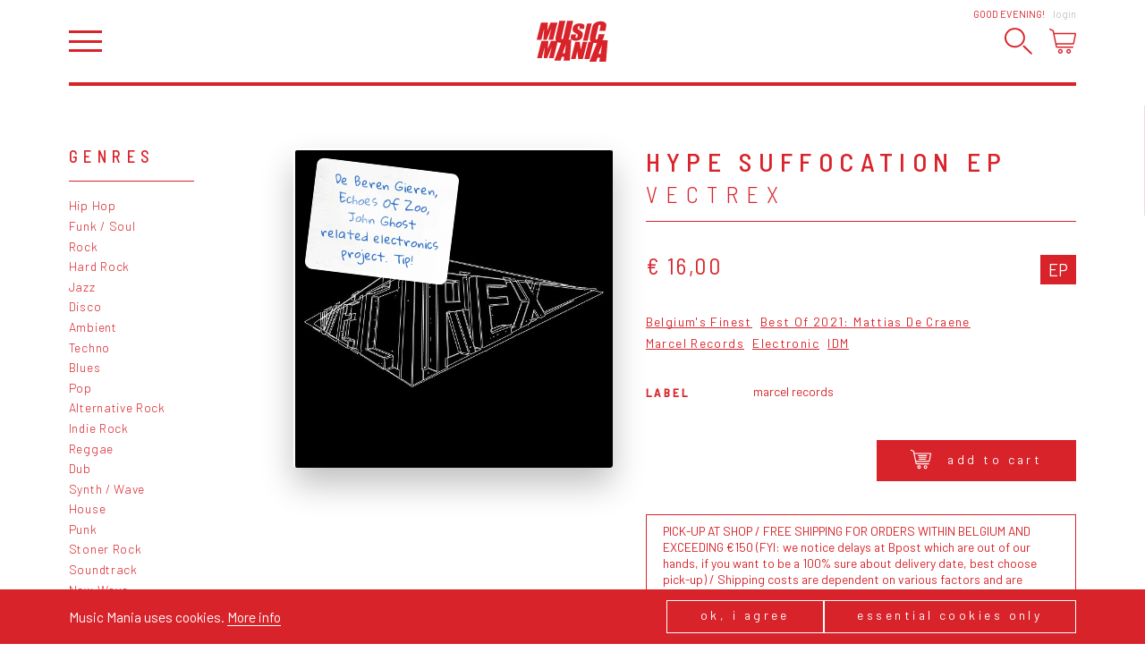

--- FILE ---
content_type: application/javascript
request_url: https://www.musicmaniarecords.be/build/js/app-41b5478ff3.js
body_size: 24323
content:
let e={};function t(e){return e&&e.__esModule&&Object.prototype.hasOwnProperty.call(e,"default")?e.default:e}e.isMobile=()=>window.matchMedia("(max-width: 600px)").matches,e.getBaseUrl=e=>document.getElementsByTagName("base")[0].getAttribute("href")+e;var n,o={},i={};var s,a={};function r(){if(s)return a;s=1,Object.defineProperty(a,"__esModule",{value:!0});var e=function(){function e(e,t){for(var n=0;n<t.length;n++){var o=t[n];o.enumerable=o.enumerable||!1,o.configurable=!0,"value"in o&&(o.writable=!0),Object.defineProperty(e,o.key,o)}}return function(t,n,o){return n&&e(t.prototype,n),o&&e(t,o),t}}();var t=function(){function t(){!function(e,t){if(!(e instanceof t))throw new TypeError("Cannot call a class as a function")}(this,t),this.store={}}return e(t,[{key:"add",value:function(e,t){this.store[e]=t}},{key:"get",value:function(e){return this.store[e]}}]),t}(),n=new t,o=new t;return a.TagRegistry=n,a.ComponentRegistry=o,a}var l,c,d,u={},h={};function p(){if(c)return u;c=1,Object.defineProperty(u,"__esModule",{value:!0});var e,t=function(){function e(e,t){for(var n=0;n<t.length;n++){var o=t[n];o.enumerable=o.enumerable||!1,o.configurable=!0,"value"in o&&(o.writable=!0),Object.defineProperty(e,o.key,o)}}return function(t,n,o){return n&&e(t.prototype,n),o&&e(t,o),t}}(),n=function(){if(l)return h;l=1,Object.defineProperty(h,"__esModule",{value:!0});var e="function"==typeof Symbol&&"symbol"==typeof Symbol.iterator?function(e){return typeof e}:function(e){return e&&"function"==typeof Symbol&&e.constructor===Symbol&&e!==Symbol.prototype?"symbol":typeof e},t=r(),n=0,o={currentComponent:null,patchComponent:function(e){o.currentComponent=e;var t=e.render();o.updateElement(e.root,t,e._currentVirtualNode),e._currentVirtualNode=t,e.trigger("render"),e.parent&&(o.currentComponent=e.parent)},updateElement:function(e,n,i){var s=arguments.length>3&&void 0!==arguments[3]?arguments[3]:0;if(i&&t.TagRegistry.get(i.tag)){var a=t.ComponentRegistry.get(i.componentId);n?o.isDiff(n,i)?e.replaceChild(o.createElement(n),e.childNodes[s]):(n.componentId=i.componentId,a.update(n.attrs)):a.unmount()}else{if(!n&&!i)return;if(i)if(n){if(o.isDiff(n,i))e.replaceChild(o.createElement(n),e.childNodes[s]);else if(n.tag&&e){o.updateAttributes(e.childNodes[s],n.attrs,i.attrs);for(var r=n.children.length,l=i.children.length,c=0;c<r||c<l;c++)o.updateElement(e.childNodes[s],n.children[c],i.children[c],c);return s}}else o.removeElement(e,i,s);else e.appendChild(o.createElement(n))}},createElement:function(e){if("string"==typeof e||"number"==typeof e)return document.createTextNode(e);var i=t.TagRegistry.get(e.tag);if(i){var s=new i;s.parent=o.currentComponent,s.update(e.attrs,!1),n++,e.componentId=n,t.ComponentRegistry.add(n,s);var a=e.attrs||{};return Object.keys(a).forEach((function(e){if(o.isRefAttribute(e))o.currentComponent.refs[a[e]]=s;else if(o.isEventAttribute(e)){var t=a[e].bind(o.currentComponent);s.on(o.getEventNameFromAttribute(e),t)}})),s.createElement()}var r=document.createElement(e.tag),l=e.attrs||{};return Object.keys(l).forEach((function(e){if(o.isRefAttribute(e))o.currentComponent.refs[l[e]]=r;else if(o.isEventAttribute(e)){var t=l[e].bind(o.currentComponent);o.bindEvent(r,o.getEventNameFromAttribute(e),t)}else o.setAttribute(r,e,l[e])})),e.children.forEach((function(e){r.appendChild(o.createElement(e))})),r},removeElement:function(e,n,i){if("string"==typeof n||"number"==typeof n||!t.TagRegistry.get(n.tag))return e.childNodes[i]?void e.removeChild(e.childNodes[i]):void o.removeElement(e,n,i-1);t.ComponentRegistry.get(n.componentId).unmount()},setAttribute:function(e,t,n){if(!o.isCustomAttribute(t)){if("boolean"==typeof n){if(!n)return;e[t]=!0}"className"===t&&(t="class"),e.setAttribute(t,n)}},updateAttribute:function(e,t,n,i){n?i&&n===i||o.setAttribute(e,t,n):o.removeAttribute(e,t,n)},updateAttributes:function(e,t){var n=arguments.length>2&&void 0!==arguments[2]?arguments[2]:{},i=Object.assign({},t,n);Object.keys(i).forEach((function(i){o.updateAttribute(e,i,t[i],n[i])}))},removeAttribute:function(e,t,n){"boolean"==typeof n&&(e[t]=!1),"className"===t&&(t="class"),e.removeAttribute(t)},isCustomAttribute:function(e){return o.isRefAttribute(e)||"p-key"===e||o.isEventAttribute(e)},isRefAttribute:function(e){return"p-ref"===e},isEventAttribute:function(e){return"p-key"!==e&&/^p-/.test(e)},getEventNameFromAttribute:function(e){return e.slice(2).toLowerCase()},bindEvent:function(e,t,n){e.addEventListener(t,n)},isDiff:function(t,n){return(void 0===t?"undefined":e(t))!==(void 0===n?"undefined":e(n))||("string"==typeof t||"number"==typeof t)&&t!==n||t.tag!==n.tag||(t.attrs&&t.attrs["p-key"]||n.attrs&&n.attrs["p-key"])&&(!t.attrs["p-key"]||!n.attrs["p-key"]||t.attrs["p-key"]!==n.attrs["p-key"])}};return h.default=o,h}(),o=(e=n)&&e.__esModule?e:{default:e};var i=function(){function e(){var t=arguments.length>0&&void 0!==arguments[0]?arguments[0]:{};!function(e,t){if(!(e instanceof t))throw new TypeError("Cannot call a class as a function")}(this,e),this._currentVirtualNode=null,this.root=null,this.parent=null,this.data=t,this.eventListeners={},this.refs={}}return t(e,[{key:"createElement",value:function(){return this.root=document.createElement("div"),o.default.patchComponent(this),this.trigger("create"),this.root}},{key:"unmount",value:function(){this.root.parentNode.removeChild(this.root),this.root=null,this.trigger("unmount")}},{key:"update",value:function(e){var t=!(arguments.length>1&&void 0!==arguments[1])||arguments[1];Object.assign(this.data,e),this.trigger("update",{data:e}),t&&o.default.patchComponent(this)}},{key:"on",value:function(e,t){void 0===this.eventListeners[e]&&(this.eventListeners[e]=[]),this.eventListeners[e].push(t)}},{key:"off",value:function(e){void 0!==this.eventListeners[e]&&delete this.eventListeners[e]}},{key:"trigger",value:function(e,t){void 0!==this.eventListeners[e]&&this.eventListeners[e].forEach((function(e){return e(t)}))}},{key:"render",value:function(){}}]),e}();return u.default=i,u}var m=function(){if(d)return o;d=1,Object.defineProperty(o,"__esModule",{value:!0});var e=s((n||(n=1,Object.defineProperty(i,"__esModule",{value:!0}),i.default=function(e,t){for(var n=arguments.length,o=Array(n>2?n-2:0),i=2;i<n;i++)o[i-2]=arguments[i];return{tag:e,attrs:t,children:o=[].concat.apply([],o)}}),i)),t=r();function s(e){return e&&e.__esModule?e:{default:e}}var a={Component:s(p()).default,register:t.TagRegistry.add.bind(t.TagRegistry),mount:function(e,t){t.appendChild(e.createElement()),e.trigger("mount")},vnode:e.default};return o.default=a,o}(),v=t(m);const f={openCount:0,closeCallbacks:[],open:(e=null)=>(f.closeCallbacks.push(e),f.openCount++,document.body.classList.add("overlayed"),f.closeCallbacks.length-1),close:e=>{f.closeCallbacks[e]=null,f.openCount=Math.max(0,f.openCount-1),f.openCount||document.body.classList.remove("overlayed")},pop:()=>{let e=f.closeCallbacks.pop();e?e():f.pop()}};document.addEventListener("keydown",(e=>{f.closeCallbacks.length&&27===e.keyCode&&f.pop()})),document.addEventListener("click",(e=>{let t=document.querySelector(".overlay");f.closeCallbacks.length&&t&&e.target===t&&f.pop()}));class g extends v.Component{constructor(e="Are you sure?",t="Ok",n="Cancel"){super({text:e,confirmButtonText:t,cancelButtonText:n,isOpen:!1}),this.setup()}setup(){e.isMobile()?(this.isMobile=!0,this.nativeConfirm()):(v.mount(this,document.body),this.isMobile=!1,this.overlayId=null,this.closeEvent=null,this.open())}nativeConfirm(){window.confirm(this.data.text)?setTimeout((()=>{this.confirm()}),1):setTimeout((()=>{this.cancel()}),1)}open(){this.overlayId=f.open(this.cancel.bind(this)),this.closeEvent=e=>{13===e.keyCode&&(this.confirm(),e.preventDefault())},document.addEventListener("keydown",this.closeEvent),this.update({isOpen:!0})}close(){f.close(this.overlayId),document.removeEventListener("keydown",this.closeEvent),this.update({isOpen:!1})}confirm(){this.trigger("confirm"),this.isMobile||this.close()}cancel(){this.trigger("cancel"),this.isMobile||this.close()}render(){if(this.data.isOpen)return v.vnode("div",{class:"confirm-wrap"},v.vnode("div",{class:"confirm"},v.vnode("div",{class:"confirm-text"},this.data.text),v.vnode("div",{class:"confirm-footer"},v.vnode("button",{class:"btn-confirm-confirm","p-click":this.confirm,type:"button"},this.data.confirmButtonText),v.vnode("button",{class:"btn-confirm-cancel","p-click":this.cancel,type:"button"},this.data.cancelButtonText))))}}class y extends v.Component{constructor(e="Notification text",t=1500){super({text:e,isOpen:!1}),v.mount(this,document.body),this.duration=t,this.closeTimeout=null,this.overlayId=null,this.open()}open(){this.overlayId=f.open(this.close.bind(this)),this.update({isOpen:!0}),this.closeTimeout=setTimeout((()=>this.close()),this.duration)}close(){f.close(this.overlayId),this.update({isOpen:!1}),clearTimeout(this.closeTimeout)}render(){if(this.data.isOpen)return v.vnode("div",{class:"notification-wrap"},v.vnode("div",{class:"notification","p-click":this.close},v.vnode("div",{class:"notification-text"},this.data.text)))}}class b extends v.Component{constructor(e="Are you sure?",t="",n="Ok",o="Cancel",i={}){super({text:e,confirmButtonText:n,cancelButtonText:o,defaultValue:t,isOpen:!1,inputType:i.inputType||"text"}),this.overlayId=null,v.mount(this,document.body),this.open()}open(){this.overlayId=f.open(this.close.bind(this)),this.update({isOpen:!0}),this.refs.input.focus()}close(){f.close(this.overlayId),this.update({isOpen:!1})}confirm(e){this.trigger("confirm",{value:this.refs.input.value}),this.close(),e.preventDefault()}cancel(){this.trigger("cancel"),this.close()}render(){if(this.data.isOpen)return v.vnode("div",{class:"prompt-wrap"},v.vnode("div",{class:"prompt"},v.vnode("form",{"p-submit":this.confirm},v.vnode("div",{class:"prompt-text"},this.data.text),v.vnode("input",{class:"prompt-input",type:this.data.inputType,value:this.data.defaultValue,"p-ref":"input",autofocus:!0}),v.vnode("div",{class:"prompt-footer"},v.vnode("button",{class:"btn-prompt-confirm",type:"submit"},this.data.confirmButtonText),v.vnode("button",{class:"btn-prompt-cancel","p-click":this.cancel,type:"button"},this.data.cancelButtonText)))))}}let w=null,k=!1,E=function(){w&&new YT.Player("media-player-frame",{events:{onStateChange:function(e){e.data===YT.PlayerState.ENDED&&w.next()}}})};window.onYouTubeIframeAPIReady=function(){k=!0,E()};class C extends v.Component{constructor(e){super({isOpen:!1,youtubeId:null,currentIndex:0}),this.bindKeys(),this.mediaSrc=e,this.isYoutubeApiLoaded=!1,v.mount(this,document.body),w=this,this.on("render",this.afterRender.bind(this))}loadYoutubeApi(){if(!this.isYoutubeApiLoaded){let e=document.createElement("script");e.id="youtube-api",e.src="https://www.youtube.com/iframe_api";let t=document.getElementsByTagName("script");t.length&&t[0].parentNode.insertBefore(e,t[0])}this.isYoutubeApiLoaded=!0}afterRender(){this.loadYoutubeApi(),k&&E()}bindKeys(){document.addEventListener("keydown",(e=>{37===e.keyCode&&this.data.isOpen&&this.prev()})),document.addEventListener("keydown",(e=>{39===e.keyCode&&this.data.isOpen&&this.next()}))}open(e){this.mediaSrc[e]||(e=0);let t=this.mediaSrc[e].split("v=")[1],n=t.indexOf("&");-1!==n&&(t=t.substring(0,n)),this.update({isOpen:!0,youtubeId:t,currentIndex:e})}prev(){this.open(this.data.currentIndex-1)}next(){this.open(this.data.currentIndex+1)}close(){this.update({isOpen:!1})}render(){if(!this.data.isOpen)return;let e=v.vnode("div",{"p-key":"no-next-button"}),t=v.vnode("div",{"p-key":"no-prev-button"});return this.data.currentIndex>0&&(t=v.vnode("div",{class:"media-player-prev-wrap"},v.vnode("button",{class:"media-player-prev-btn","p-click":this.prev},"Vorige"))),this.data.currentIndex<this.mediaSrc.length-1&&(e=v.vnode("div",{class:"media-player-next-wrap"},v.vnode("button",{class:"media-player-next-btn","p-click":this.next},"Volgende"))),v.vnode("div",{class:"media-player"},v.vnode("div",{class:"media-player-box"},"​",v.vnode("iframe",{id:"media-player-frame",src:"https://www.youtube.com/embed/"+this.data.youtubeId+"?autoplay=1&enablejsapi=1",frameborder:"0",allowfullscreen:!0}),v.vnode("div",{class:"media-player-close-wrap"},v.vnode("button",{"p-click":this.close,class:"media-player-close-btn"},"Close")),t,e))}}let L=document.querySelectorAll("a.trigger-confirm");for(let t=0;t<L.length;t++)L[t].addEventListener("click",(n=>{let o,i=L[t].getAttribute("href"),s=L[t].getAttribute("data-confirm-text");o=s?new g(s):new g,o.on("confirm",(t=>{window.location=e.getBaseUrl(i)})),n.preventDefault()}));document.body.getAttribute("data-notification")&&new y(document.body.getAttribute("data-notification"),5e3);let I=document.querySelectorAll("a.trigger-media-player"),T=[];for(let e=0;e<I.length;e++)T.push(I[e].getAttribute("href"));let A=new C(T);for(let e=0;e<I.length;e++)I[e].addEventListener("click",(t=>{A.open(e),t.preventDefault()}));const x="api/account/notifications/",_="internal-api/wishlist/toggle/";let S={throttles:{},users:{},cart:{},search:{},stock:{},promocodes:{},countries:{},newsletter:{},account:{},wishlist:{},pickupLocations:{}};S.users.isActivated=()=>S.get("api/users/isactivated/").then((e=>e.json())),S.cart.index=()=>S.get("api/cart/index/").then((e=>e.json())),S.cart.add=(e,t,n)=>S.post("api/cart/add/",{type:e,id:t,amount:n}).then((e=>e.json())),S.cart.remove=(e,t)=>S.post("api/cart/remove/",{type:e,id:t}).then((e=>e.json())),S.cart.setAmount=(e,t,n)=>S.post("api/cart/amount/",{type:e,id:t,amount:n}).then((e=>e.json())),S.cart.getTotals=()=>S.get("api/cart/totals/").then((e=>e.json())),S.cart.setFulfillmentMethod=e=>S.post("api/cart/set-fulfillment-method/",{fulfillment_method:e}).then((e=>e.json())),S.cart.setPickupLocation=e=>S.post("api/cart/set-pickup-location/",{location_id:e}).then((e=>e.json())),S.search.barcode=e=>S.get("api/stock/search/barcode/?q="+e).then((e=>e.json())),S.search.discogsId=e=>S.get("api/stock/search/discogs/?q="+e).then((e=>e.json())),S.search.id=e=>S.get("api/stock/search/id/?q="+e).then((e=>e.json())),S.stock.add=(e,t)=>S.post("api/stock/add/",{data:JSON.stringify(t),stock:e}).then((e=>e.json())),S.stock.remove=e=>S.post("api/stock/remove/",{data:JSON.stringify(e)}).then((e=>e.json())),S.stock.create_order=e=>S.post("api/stock/create-order/",{data:JSON.stringify(e)}).then((e=>e.json())),S.promocodes.set=e=>S.get("api/discountcodes/set/?code="+e).then((e=>e.json())),S.promocodes.unset=e=>S.get("api/discountcodes/unset/?code="+e).then((e=>e.json())),S.countries.get=e=>S.get("api/countries/get/?id="+e).then((e=>e.json())),S.countries.set=e=>S.post("api/countries/set/",{id:e}).then((e=>e.json())),S.countries.unset=()=>S.post("api/countries/unset/",{}).then((e=>e.json())),S.countries.enable_tracking=()=>S.post("api/countries/enable-tracking/",{}).then((e=>e.json())),S.countries.disable_tracking=()=>S.post("api/countries/disable-tracking/",{}).then((e=>e.json())),S.countries.index=()=>S.get("api/countries/index/").then((e=>e.json())),S.search.autosuggest=e=>S.get("api/search/autosuggest/?q="+e).then((e=>e.json())),S.newsletter.subscribe=e=>S.post("api/newsletter/subscribe/",{email:e}).then((e=>e.json())),S.account.getOrder=(e,t)=>S.post(_,{orderId:orderId}).then((e=>{e.json()})),S.account.updateNotificationPreferences=e=>(console.log(x),S.post(x,e).then((e=>e.json()))),S.wishlist.toggle=(e,t)=>S.get(_+"?class="+e+"&id="+t).then((e=>e.json())),S.pickupLocations.index=()=>S.get("api/pickup-locations/").then((e=>e.json())),S.post=(e,t)=>{let n=new FormData;for(let e in t)t.hasOwnProperty(e)&&n.append(e,t[e]);return fetch(e,{credentials:"include",method:"post",body:n})},S.get=e=>fetch(e,{credentials:"include",method:"get"}),S.throttle=async(e,t,...n)=>{const o=e.toString();S.throttles[o]&&clearTimeout(S.throttles[o]);return new Promise((e=>{S.throttles[o]=setTimeout(e,t)})).then((()=>e(...n)))};class O extends v.Component{constructor(){super({amount:0}),this.on("update",(e=>{this.refs.input&&(this.refs.input.value=e.data.amount)}))}increment(){this.setAmount(this.data.amount+1)}decrement(){this.setAmount(this.data.amount-1)}changed(){this.setAmount(this.refs.input.value)}setAmount(e){e=parseInt(e),this.update({amount:e||0}),this.refs.input.value=this.data.amount,this.trigger("change",{amount:this.data.amount}),console.log(this.data.amount)}render(){return v.vnode("div",{class:"amount-input"},v.vnode("button",{"p-click":this.decrement,type:"button"},"-"),v.vnode("input",{"p-change":this.changed,"p-ref":"input",value:this.data.amount,type:"text"}),v.vnode("button",{"p-click":this.increment,type:"button"},"+"))}}v.register("amount-input",O);class M extends v.Component{constructor(){super({release:{id:0,discogs_id:0,title:"Unknown",artist:"Unknown",year:"Unknown",barcode:"Unknown",amount:0,stock:0,stock_2:0,price:0,cover:null}})}remove(){this.parent.removeItem(this.data.release.barcode)}amountChanged(e){this.parent.setItemAmount(this.data.release.barcode,e.amount)}changePrice(){new b("Price",this.data.release.price).on("confirm",(e=>{e.value&&(this.data.release.price=parseFloat(e.value.replace(",",".")).toFixed(2),this.update(),this.parent.setItemPrice(this.data.release.barcode,this.data.release.price))}))}render(){return v.vnode("div",{class:"barcode-lookup-release"},v.vnode("div",{class:"barcode-lookup-release-cover"},v.vnode("img",{src:this.data.release.cover||"assets/img/no-coverart-small.png"})),v.vnode("div",null,v.vnode("div",{class:"barcode-lookup-release-artist"},this.data.release.artist),v.vnode("div",{class:"barcode-lookup-release-title"},this.data.release.title," (",this.data.release.year||"Unknown",")"),v.vnode("div",{class:"barcode-lookup-release-barcode"},"Barcode: ",this.data.release.barcode)),v.vnode("div",{class:"barcode-lookup-release-current-stock"},this.data.release.stock||0),v.vnode("div",{class:"barcode-lookup-release-current-stock"},this.data.release.stock_2||0),v.vnode("div",{class:"barcode-lookup-release-unit-price"},v.vnode("span",{class:"price-label clickable","p-click":this.changePrice},"€ ",this.data.release.price||0)),v.vnode("div",{class:"barcode-lookup-release-subtotal-price"},v.vnode("span",{class:"price-label"},"€ ",(this.data.release.price*this.data.release.amount).toFixed(2))),v.vnode("div",{class:"barcode-lookup-release-amount"},v.vnode("amount-input",{amount:this.data.release.amount||1,"p-change":this.amountChanged})),v.vnode("button",{class:"delete-btn","p-click":this.remove},"Delete"))}}class N extends v.Component{constructor(e,t,n){super({isEnabled:!1,status:"Preparing",buttonText:"Preparing",items:[]}),this.allowDiscogsScan=e,this.allowIdScan=t,this.buttonText=n,this.on("create",(e=>{this.enable(),window.addEventListener("blur",(e=>{this.disable()})),window.addEventListener("focus",(e=>{this.enable()}))}))}removeItem(e){let t=this.data.items.filter((t=>t.barcode!==e));this.update({items:t})}clearSearchInputs(){this.refs.input.value="",this.allowDiscogsScan&&(this.refs.discogsInput.value=""),this.allowIdScan&&(this.refs.idInput.value="")}addItemById(e){let t=this.data.items.find((t=>t.id===parseInt(e)));t?(t.amount++,this.update(),this.clearSearchInputs()):(this.disable("Searching...","Searching..."),S.search.id(e).then((e=>{if(e.success){let t=e.result;if(t.amount=1,t.price=t.price||0,this.data.items.unshift(t),"stock"!==t.source){new b("Product not in stock, add a price:").on("confirm",(e=>{e.value?t.price=parseFloat(e.value.replace(",",".")).toFixed(2):t.price=0,this.update(),this.enable()}))}else this.enable();this.clearSearchInputs(),this.update()}else this.clearSearchInputs(),new y("Release not found, try again"),this.enable()})))}addItemByDiscogsId(e){let t=this.data.items.find((t=>t.discogs_id===parseInt(e)));t?(t.amount++,this.update(),this.clearSearchInputs()):(this.disable("Searching...","Searching..."),S.search.discogsId(e).then((e=>{if(e.success){let t=e.result;if(t.amount=1,t.price=t.price||0,this.data.items.unshift(t),"stock"!==t.source){new b("Product not in stock, add a price:").on("confirm",(e=>{e.value?t.price=parseFloat(e.value.replace(",",".")).toFixed(2):t.price=0,this.update(),this.enable()}))}else this.enable();this.clearSearchInputs(),this.update()}else this.clearSearchInputs(),new y("Release not found, try again"),this.enable()})))}addItem(e){let t=this.data.items.find((t=>t.barcode===e));t?(t.amount++,this.update(),this.clearSearchInputs()):(this.disable("Searching...","Searching..."),S.search.barcode(e).then((e=>{if(e.success){let t=e.result;if(t.amount=1,t.price=t.price||0,this.data.items.unshift(t),"stock"!==t.source){new b("Product not in stock, add a price:").on("confirm",(e=>{e.value?t.price=parseFloat(e.value.replace(",",".")).toFixed(2):t.price=0,this.update(),this.enable()}))}else this.enable();this.clearSearchInputs(),this.update()}else this.clearSearchInputs(),new y("Release not found, try again"),this.enable()})))}setItemAmount(e,t){let n=this.data.items.find((t=>t.barcode===e));n&&(n.amount=t,this.update())}setItemPrice(e,t){let n=this.data.items.find((t=>t.barcode===e));n&&(n.price=t,this.update())}disable(e="Disabled",t="Disabled"){this.update({isEnabled:!1,status:e,buttonText:t})}enable(e="Ready"){this.update({isEnabled:!0,status:e,buttonText:this.buttonText}),this.refs.input.focus()}scan(){let e=this.refs.input.value;e&&this.addItem(e)}scanDiscogs(){let e=this.refs.discogsInput.value;e&&this.addItemByDiscogsId(e)}scanId(){let e=this.refs.idInput.value;e&&this.addItemById(e)}submit(){this.data.isEnabled&&(this.disable("Checking out...","Checking out..."),this.trigger("submit",{items:this.data.items}))}getItemTotalAmount(){let e=0;return this.data.items.forEach((t=>{e+=t.amount})),e||"0"}getItemTotalPrice(){let e=0;return this.data.items.forEach((t=>{e+=t.amount*parseFloat(t.price).toFixed(2)})),e?e.toFixed(2):"0"}empty(){this.update({items:[]})}render(){let e=v.vnode("div",{"p-key":"empty"}),t=v.vnode("div",{"p-key":"empty",class:"barcode-scanner-placeholder"},"Scan some items");return this.data.items.length&&(t=v.vnode("div",{"p-key":"notempty"},v.vnode("div",{class:"barcode-lookup-header"},v.vnode("div",{class:"barcode-lookup-header-release-cover"},"Cover"),v.vnode("div",{class:"barcode-lookup-header-release-info"},"Release"),v.vnode("div",{class:"barcode-lookup-header-release-stock"},"Online",v.vnode("br",null),"stock"),v.vnode("div",{class:"barcode-lookup-header-release-stock"},"Offline",v.vnode("br",null),"stock"),v.vnode("div",{class:"barcode-lookup-header-release-unitprice"},"Price"),v.vnode("div",{class:"barcode-lookup-header-release-subtotalprice"},"Total")),v.vnode("div",{class:"barcode-lookup-container-release-list"},this.data.items.map((e=>v.vnode("item",{"p-key":e.id,release:e})))))),this.allowDiscogsScan&&(e=v.vnode("div",null,v.vnode("label",null,"Fill out a discogs release id"),v.vnode("input",{"p-ref":"discogsInput","p-change":this.scanDiscogs,placeholder:this.data.status,disabled:!this.data.isEnabled,class:"barcode-lookup-input",type:"text"}))),this.allowIdScan&&(e=v.vnode("div",null,v.vnode("label",null,"Fill out a Music Mania id"),v.vnode("input",{"p-ref":"idInput","p-change":this.scanId,placeholder:this.data.status,disabled:!this.data.isEnabled,class:"barcode-lookup-input",type:"text"}))),v.vnode("div",{class:this.data.isEnabled?"":"disabled"},t,v.vnode("div",{class:"barcode-scanner-footer"},v.vnode("div",{class:"barcode-scanner-scan"},v.vnode("div",null,v.vnode("label",null,"Scan a barcode"),v.vnode("input",{"p-ref":"input","p-change":this.scan,autofocus:this.data.isEnabled,disabled:!this.data.isEnabled,class:"barcode-lookup-input",placeholder:this.data.status,type:"text"})),e),v.vnode("div",{class:"barcode-scanner-checkout"},v.vnode("div",{class:"barcode-scanner-checkout-data"},v.vnode("div",{class:"barcode-scanner-total"},this.getItemTotalAmount()," items"),v.vnode("div",null,"€ ",this.getItemTotalPrice())),v.vnode("button",{disabled:!this.data.isEnabled||!this.data.items.length,class:"barcode-scanner-checkout-btn","p-click":this.submit},this.data.buttonText))))}}v.register("item",M);let P=document.querySelector(".stock-add"),B=document.querySelector(".stock-order-create");if(P){let e=P.dataset.stockName,t=new N(!0,!1,"Add to stock");v.mount(t,P),t.on("submit",(n=>{S.stock.add(e,n.items).then((e=>{new y("Releases added to stock"),t.empty(),t.enable()}))}))}if(B){let e=new N(!1,!0,"Create order");v.mount(e,B),e.on("submit",(t=>{S.stock.create_order(t.items).then((t=>{new y("Order created"),e.empty(),e.enable()}))}))}class D extends v.Component{constructor(){super({codes:[]})}add(e){let t=this.refs.input.value;S.promocodes.set(t).then((e=>{if(e.success||e.message||new y(`Invalid gift code ${t}`),!e.success&&e.message)new y(`${e.message}`);else{let t=e.result.formatted,n=this.data.codes;n=n.push(t),this.refs.input.value="",this.update({codes:n}),this.trigger("change",{codes:n}),new y("Gift code applied!")}})),e.preventDefault()}remove(e){let t=new g("Are you sure you wish to remove this gift code?"),n=e.target.dataset.code,o=this.data.codes;t.on("confirm",(e=>{S.promocodes.unset(n).then((e=>{e.success||new y("Gift code not found"),o=o.filter((e=>parseInt(e.code)!==parseInt(n))),this.update({codes:o}),this.trigger("change",{codes:o})}))}))}render(){let e=v.vnode("div",{"p-key":"giftcodes-list"}),t=v.vnode("div",{class:"gift-code","p-key":"no-giftcode"},v.vnode("div",{class:"cart-checkout-value"},v.vnode("div",{class:"gift-code-title"},"Discount code"),v.vnode("div",{class:"gift-code-input"},v.vnode("form",{class:"gift-code-form","p-submit":this.add},v.vnode("input",{type:"text","p-ref":"input",placeholder:"Your gift card or discount code"}),v.vnode("button",{class:"gift-code-submit",type:"submit"},"Apply")))));return this.data.codes&&this.data.codes.length>0&&(e=v.vnode("div",{class:"gift-code","p-key":"giftcodes-list"},this.data.codes.map((e=>v.vnode("div",{class:"cart-checkout-value"},v.vnode("div",{class:"gift-code-title"}),v.vnode("div",{class:"gift-code-active"},v.vnode("div",null,e.formatted),v.vnode("button",{class:"gift-code-remove-btn",type:"button","p-click":this.remove,"data-code":e.code},"Remove"))))))),v.vnode("div",{"p-key":"giftcodes"},e,t)}}v.register("gift-codes",D);class H extends v.Component{constructor(){super({countries:[],country:null,selectedCountry:null,fulfillmentMethod:0,shippingCost:0,tracking:!1,pickupLocations:[],pickupLocation:null,selectedPickupLocation:null}),this.fetchCountries(),this.fetchPickupLocations()}fetchCountries(){S.countries.index().then((e=>{this.update({tracking:e.tracking,countries:e.result})}))}fetchPickupLocations(){S.pickupLocations.index().then((e=>{e.success&&e.locations&&this.update({pickupLocations:e.locations})}))}changeShipping(){if("null"===this.refs.countrySelect.value)this.deselectCountry();else{let e=parseInt(this.refs.countrySelect.value),t=this.data.countries.find((t=>t.id===e));this.selectCountry(t)}}deselectCountry(){this.data.selectedCountry=null,S.countries.unset().then((e=>{this.trigger("change",{country:null})}))}selectCountry(e){this.data.selectedCountry=e,S.countries.set(e.id).then((t=>{this.trigger("change",{country:e}),t.result.tracking?this.enableTracking():this.disableTracking()}))}toggleTracking(){0===this.data.fulfillmentMethod&&(this.data.tracking?this.disableTracking():this.enableTracking())}disableTracking(){S.countries.disable_tracking().then((e=>{this.update({tracking:!1}),this.trigger("change")}))}enableTracking(){S.countries.enable_tracking().then((e=>{this.update({tracking:!0}),this.trigger("change")}))}selectFulfillmentMethod(e){this.update({fulfillmentMethod:e}),S.cart.setFulfillmentMethod(e).then((t=>{this.trigger("change",{fulfillmentMethod:e})}))}changePickupLocation(){const e=parseInt(this.refs.pickupLocationSelect.value);this.update({selectedPickupLocation:e}),S.cart.setPickupLocation(e).then((t=>{this.trigger("change",{pickupLocation:e})}))}isSelectedCountry(e){return null!==this.data.selectedCountry&&this.data.selectedCountry?this.data.selectedCountry.id&&e.id==this.data.selectedCountry.id:!!this.data.country&&(this.data.country.id&&e.id==this.data.country.id)}render(){let e=v.vnode("div",{"p-key":"no-tracking"}),t=v.vnode("div",{"p-key":"no-price"});(this.data.selectedCountry||this.data.country)&&0===this.data.fulfillmentMethod&&(e=v.vnode("div",{"p-key":"tracking-and-price"},v.vnode("div",{className:"shipping-options"},v.vnode("button",{"p-key":"tracking-btn",type:"button",className:"shipping-tracking-btn"+(!0===this.data.tracking?" is-selected":"")+(0!==this.data.fulfillmentMethod?" is-disabled":""),"p-click":this.toggleTracking},this.data.tracking?"Disable tracked shipping":"Enable tracked shipping")))),(this.data.selectedCountry||this.data.country||1===this.data.fulfillmentMethod)&&(t=v.vnode("div",{className:"shipping-cost"},this.data.shippingCost));const n=this.data.countries.filter((e=>e.is_favorite)),o=this.data.countries;let i=v.vnode("div",{"p-key":"no-favorites"});return n.length>0&&(i=v.vnode("optgroup",{"p-key":"favorites",label:""},n.map((e=>v.vnode("option",{value:e.id,selected:this.isSelectedCountry(e)},e.name))))),v.vnode("div",{class:"shipping-country"},v.vnode("div",{class:"cart-checkout-value"},v.vnode("div",{class:"shipping-country-title"},"Shipping"),v.vnode("div",{class:"shipping-country-input"},v.vnode("div",{class:"shipping-type-selector"},v.vnode("button",{"p-key":"deliver-btn",type:"button",className:"shipping-cost-pickup-btn"+(0===this.data.fulfillmentMethod?" is-selected":""),"p-click":e=>this.selectFulfillmentMethod(0)},"Deliver"),v.vnode("span",null,"Or"),v.vnode("button",{"p-key":"pickup-btn",type:"button",className:"shipping-cost-pickup-btn"+(1===this.data.fulfillmentMethod?" is-selected":""),"p-click":e=>this.selectFulfillmentMethod(1)},"Pick up at our store")),v.vnode("div",{"p-key":"location-select",class:"shipping-country-select"},1===this.data.fulfillmentMethod?v.vnode("select",{"p-ref":"pickupLocationSelect","p-change":this.changePickupLocation,disabled:1!==this.data.fulfillmentMethod},v.vnode("option",{value:"",selected:null===this.data.selectedPickupLocation&&null===this.data.pickupLocation,disabled:!0},"- Select pickup location -"),this.data.pickupLocations.map((e=>v.vnode("option",{value:e.id,selected:this.data.selectedPickupLocation===e.id||null===this.data.selectedPickupLocation&&this.data.pickupLocation==e.id},e.name)))):v.vnode("div",{"p-key":"no-pickup-location-select"}),0===this.data.fulfillmentMethod?v.vnode("select",{"p-ref":"countrySelect","p-change":this.changeShipping,disabled:0!==this.data.fulfillmentMethod},v.vnode("option",{value:"null",selected:!this.data.country&&!this.data.selectedCountry,disabled:!0},"- Please select your country -"),i,v.vnode("optgroup",{label:"All countries"},o.map((e=>v.vnode("option",{value:e.id,selected:!!this.isSelectedCountry(e)},e.name))))):v.vnode("div",{"p-key":"no-pickup-location-select"})),v.vnode("div",{"p-key":"price-and-tracking",class:"shipping-track-price"},e,t))))}}v.register("shipping",H);class q extends v.Component{constructor(){super({id:0,type:"",title:"",subtitle:"",cover:"",amount:0,price:"",url:"",cart_note:""})}removeItem(){new g("Are you sure you wish to remove this item from your cart?").on("confirm",(e=>{this.parent.removeItem(this.data.type,this.data.id)}))}amountChanged(e){e.amount<=0?this.parent.removeItem(this.data.type,this.data.id):this.trigger("change",{amount:e.amount})}render(){let e=v.vnode("div",{"p-key":"no-note"});return this.data.note&&(e=v.vnode("div",{class:"cart-item-preorder-notice"},this.data.note)),v.vnode("div",{class:"cart-item"},v.vnode("div",{class:"cart-item-thumb"},v.vnode("a",{href:this.data.url,title:this.data.title},v.vnode("img",{src:this.data.cover}))),v.vnode("div",{class:"cart-item-details"},v.vnode("button",{class:"cart-remove-item-btn",type:"button","p-click":this.removeItem},"Remove"),v.vnode("div",{class:"cart-item-header"},v.vnode("div",{class:"cart-item-title"},v.vnode("a",{href:this.data.url,title:this.data.title},this.data.title)),v.vnode("div",{class:"cart-item-subtitle"},this.data.subtitle),e),v.vnode("div",{class:"cart-item-footer"},v.vnode("amount-input",{amount:this.data.amount,"p-change":this.amountChanged}),v.vnode("div",{class:"cart-item-price"},this.data.price))))}}v.register("cart-item",q);const j={};let R=!1;function V(e){if(!R){let e=document.getElementsByTagName("meta");for(let t=0;t<e.length;t++)j[e[t].getAttribute("name")]=e[t].getAttribute("content");R=!0}return j[e]?j[e]:null}class F extends v.Component{constructor(e={}){super({items:[],isLoaded:!1,subtotal:"",shippingCost:"",fulfillmentMethod:0,showFulfillmentMethods:!1,shippingCountry:null,pickupLocation:null,total:"",discountCodes:[]}),this.checkoutUrl=e.checkoutUrl||null,this.showFooterButtons=e.showFooterButtons||!1,this.load(),this.on("update",(e=>{this.data.items.length?document.body.classList.add("cart-has-items"):document.body.classList.remove("cart-has-items")}))}close(){this.trigger("close")}load(e=null){this.data.isLoaded?e&&e():S.cart.index().then((t=>{this.update({isLoaded:!0,items:t.results,subtotal:t.formatted_subtotal,shippingCost:t.formatted_shipping_cost,shippingCountry:t.shipping_country,pickupLocation:t.pickup_location,total:t.formatted_total,fulfillmentMethod:t.fulfillment_method,showFulfillmentMethods:t.show_fulfillment_methods,discountCodes:t.discount_codes}),e&&e()}))}addItem(e,t){this.load((()=>{S.cart.add(e,t,1).then((e=>{if(e.success){let t=e.result,n=!1,o=e.google??null;this.data.items.forEach((e=>{e.id===t.id&&e.type===t.type&&(e.amount=t.amount,n=!0)})),n||this.data.items.push({id:t.id,type:t.type,title:t.title,subtitle:t.subtitle,cover:t.cover,url:t.url,formatted_price:t.formatted_price,cart_note:t.cart_note,amount:t.amount}),this.update(),this.updateTotals(),o&&this.googleEvent(o.event,o.data),new y("Product added to shopping bag"),this.trigger("itemAdded")}else new y(e.message?e.message:"Product could not be added to shopping bag",2250)}))}))}removeItem(e,t){let n=this.data.items.filter((n=>n.id!==t||n.type!==e));S.cart.remove(e,t).then((e=>{let t=e.google??null;n.length||this.trigger("empty"),this.update({items:n}),this.updateTotals(),t&&this.googleEvent(t.event,t.data)}))}amountChanged(e,t,n){let o=this.data.items.find((e=>e.type===t&&e.id===n)),i=o.amount;o.amount=e.amount,S.cart.setAmount(t,n,e.amount).then((e=>{let t=e.google??null;e.success&&(o.cart_note=e.cart_note,this.updateTotals(),t&&this.googleEvent(t.event,t.data)),e.success||(o.amount=i,this.update({items:this.data.items}))}))}updateTotals(){S.cart.getTotals().then((e=>{this.update({showFulfillmentMethods:e.show_fulfillment_methods,fulfillmentMethod:e.fulfillment_method,subtotal:e.formatted_subtotal,shippingCost:e.formatted_shipping_cost,shippingCountry:e.shipping_country,pickupLocation:e.pickup_location,total:e.formatted_total,discountCodes:e.discount_codes})}))}giftCodeChanged(e){this.update({discountCodes:e.codes}),this.updateTotals()}shippingChanged(e={}){this.trigger("shippingChanged"),void 0!==e.fulfillmentMethod&&this.update({fulfillmentMethod:e.fulfillmentMethod}),void 0!==e.country&&this.update({shippingCountry:e.country}),void 0!==e.pickupLocation&&this.update({pickupLocation:e.pickupLocation}),this.updateTotals()}checkout(){0!==this.data.fulfillmentMethod||this.data.shippingCountry?1!==this.data.fulfillmentMethod||this.data.pickupLocation?window.location=this.checkoutUrl:new y("Please select a location for pickup"):new y("Please select your country for delivery")}render(){let e,t=v.vnode("div",{"p-key":"no-fulfillment-methods"}),n=v.vnode("div",{"p-key":"no-footer-btns"});return this.showFooterButtons&&(n=v.vnode("div",null,v.vnode("button",{class:"cart-continue-btn","p-click":this.close},"Continue shopping"),v.vnode("button",{class:"cart-checkout-btn","p-click":this.checkout},"Checkout"))),this.data.showFulfillmentMethods&&(t=v.vnode("shipping",{fulfillmentMethod:this.data.fulfillmentMethod,country:this.data.shippingCountry,pickupLocation:this.data.pickupLocation,shippingCost:this.data.shippingCost,"p-change":this.shippingChanged})),e=this.data.items.length?v.vnode("div",{class:"cart-content-main"},v.vnode("div",{class:"cart-content-items"},this.data.items.map((e=>v.vnode("cart-item",{"p-change":t=>this.amountChanged(t,e.type,e.id),"p-key":e.id,note:e.cart_note,type:e.type,id:e.id,url:e.url,cover:e.cover,title:e.title,subtitle:e.subtitle,amount:e.amount,price:e.formatted_price})))),v.vnode("div",{class:"cart-checkout"},v.vnode("div",{class:"cart-checkout-value subtotal"},v.vnode("div",null,"Subtotal"),v.vnode("div",null,this.data.subtotal)),t,v.vnode("gift-codes",{codes:this.data.discountCodes,"p-change":this.giftCodeChanged}),v.vnode("div",{class:"cart-checkout-value total"},v.vnode("div",null,"Total"),v.vnode("div",null,this.data.total))),n):v.vnode("div",{class:"cart-content-placeholder"},v.vnode("div",{class:"cart-content-placeholder-text"},"Your cart is still empty. How about you find something you like?"),v.vnode("button",{class:"cart-continue-btn","p-click":this.close,type:"button"},"Continue shopping")),v.vnode("div",{class:"cart"},v.vnode("div",{class:"cart-content"},e))}googleEvent(e,t){V("google_tagmanager_id")&&(window.dataLayer=window.dataLayer||[],dataLayer.push({ecommerce:null}),dataLayer.push({event:e,ecommerce:t}))}}v.register("amount-input",O);class U{constructor(){this.isOpen=!1,this.overlayId=null;let t=document.getElementById("cart-socket");this.cart=new F({checkoutUrl:e.getBaseUrl(t.getAttribute("data-checkout-url")),showFooterButtons:!0}),this.cart.on("close",this.close.bind(this)),this.cart.on("itemAdded",(()=>{"undefined"!=typeof fbq&&fbq("track","AddToCart")})),v.mount(this.cart,t)}open(){this.isOpen||(document.documentElement.style.overflow="hidden",this.overlayId=f.open(this.close.bind(this)),document.body.classList.add("open-cart"),this.isOpen=!0)}close(){this.isOpen&&(document.documentElement.style.overflow="auto",f.close(this.overlayId),document.body.classList.remove("open-cart"),this.isOpen=!1)}addItem(e,t){this.open(),this.cart.addItem(e,t)}}let W=!0,z=document.getElementById("checkout-cart-socket");window.addEventListener("load",(e=>{G()}));let G=function(){if(z&&"none"!==window.getComputedStyle(z).display){let e=new F;e.on("empty",(e=>{window.location.reload(!0)})),e.on("shippingChanged",(e=>{window.location.reload(!0)})),e.on("itemAdded",(e=>{"undefined"!=typeof fbq&&fbq("track","AddToCart")})),v.mount(e,z),W=!1}if(W){let e=new U,t=document.querySelectorAll(".trigger-cart");for(let n=0;n<t.length;n++)t[n].addEventListener("click",(t=>{e.open(),t.preventDefault()}));let n=document.querySelectorAll(".trigger-close-cart");for(let t=0;t<n.length;t++)n[t].addEventListener("click",(t=>{e.close(),t.preventDefault()}));let o=document.querySelectorAll(".trigger-cart-add");for(let t=0;t<o.length;t++)o[t].addEventListener("click",(n=>{let i=o[t].getAttribute("data-item-type"),s=parseInt(o[t].getAttribute("data-item-id"));e.addItem(i,s),n.preventDefault()}))}let e=document.getElementById("checkout-form");if(e){let t=document.getElementById("create-invoice-checkbox"),n=document.getElementById("company-fields");n.style.display=t.checked?"":"none",Object.values(n.getElementsByTagName("input")).forEach((e=>{e.autocomplete="off"})),t.addEventListener("change",(e=>{n.style.display=e.target.checked?"":"none",Object.values(n.getElementsByTagName("input")).forEach((t=>{t.required=e.target.checked}))}));let o=document.getElementById("copy-invoice-to-delivery");if(o){let e=[["input_first_name","input_delivery_first_name"],["input_last_name","input_delivery_last_name"],["input_address_street","input_delivery_address_street"],["input_address_street_number","input_delivery_address_street_number"],["input_address_postal_code","input_delivery_address_postal_code"],["input_address_city","input_delivery_address_city"]];o.addEventListener("change",(t=>{o.checked?e.forEach((e=>{let t=document.getElementById(e[0]);if(t){let n=document.getElementById(e[1]);n&&(n.value=t.value)}})):e.forEach((e=>{let t=document.getElementById(e[1]);t&&(t.value="")}))}))}let i=document.getElementById("agree-conditions-checkbox");e.addEventListener("submit",(e=>{i&&(i.checked||(new g("Please agree with our general terms and conditions before continuing"),e.preventDefault()))}))}};new class{constructor(){this.toggles=document.querySelectorAll(".wishlist-toggle"),this.buttons=document.querySelectorAll(".wishlist-button"),this.build()}build(){this.toggles.forEach((e=>{this.bindEventListeners(e)})),this.buttons.forEach((e=>{this.bindEventListeners(e)})),this.hideInactiveIcons()}bindEventListeners(e){e.addEventListener("click",(t=>{this.toggle(e),t.preventDefault()}))}hideInactiveIcons(){let e=document.querySelectorAll(".release-add-to-wishlist-btn-icon--add"),t=document.querySelectorAll(".release-add-to-wishlist-btn-icon--remove");e.forEach((e=>{const t=parseInt(e.parentElement.dataset.itemInWishlist);e.style.display=t?"none":"block"})),t.forEach((e=>{const t=parseInt(e.parentElement.dataset.itemInWishlist);e.style.display=t?"block":"none"}))}toggle(e){let t=e.dataset.itemClass,n=parseInt(e.dataset.itemId),o=parseInt(e.dataset.itemInWishlist);const i={0:{replace:"Add to",replaceValue:"Remove from"},1:{replace:"Remove from",replaceValue:"Add to"}},s={0:"Release added to your wishlist!",1:"Release removed from your wishlist!"};S.wishlist.toggle(t,n).then((t=>{let a=e.querySelector(".release-add-to-wishlist-btn-icon--add"),r=e.querySelector(".release-add-to-wishlist-btn-icon--remove");if(a&&r&&(a.style.display=0===o?"none":"block",r.style.display=0===o?"block":"none"),e.innerHTML&&(e.innerHTML=e.innerHTML.replace(i[o].replace,i[o].replaceValue)),e.dataset.wishlistIndex&&1===parseInt(e.dataset.wishlistIndex)){document.querySelectorAll(".release[data-item-id='"+n+"']").forEach((e=>{e.remove()}))}new y(s[o]),e.dataset.itemInWishlist=0===o?"1":"0"}))}},window.addEventListener("load",(e=>{}));let $=document.querySelector("#header"),Y=document.querySelector(".sub-nav"),Z=document.querySelectorAll(".hash-link"),X=[],J=[];if($&&Y&&Z.length){let e=$.clientHeight,t=Y.offsetHeight;if(!window.location.hash){let e=Z[0];e.parentNode.classList.add("active"),document.querySelector(e.hash).classList.add("active")}for(let n=0;n<Z.length;n++){let o=Z[n];X.push({hash:o.hash,element:document.querySelector(o.hash)}),J.push(o.parentNode),window.location.hash&&window.location.hash===o.hash&&K(o,e+(t?2*t:0)),o.addEventListener("click",(n=>{n.preventDefault(),K(o,e+(t?2*t:0))}))}}function K(e,t){let n=e.hash,o=document.querySelector(n);o&&(window.location.hash=n,Q(X),Q(J),o.classList.add("active"),e.parentNode.classList.add("active"),window.scrollTo({behaviour:"smooth",top:o.offsetTop-t,left:0}))}function Q(e){for(let t=0;t<e.length;t++)e[t].classList?e[t].classList.remove("active"):e[t].element.classList.remove("active")}class ee{constructor(e,t){this.element=e,this.settings=t,this.latlng=new google.maps.LatLng(this.settings.lat,this.settings.lng),this.zoom=this.settings.zoom,this.TYPE_ID="custom_style",this.marker="assets/img/marker.png",this.map=new google.maps.Map(e,{disableDefaultUI:!0,zoom:this.zoom,center:this.latlng,scrollwheel:!1,mapTypeControlOptions:{mapTypeIds:[google.maps.MapTypeId.ROADMAP,this.TYPE_ID]},mapTypeId:this.TYPE_ID}),this.addMarker(),this.addStyling(),this.build()}addMarker(){new google.maps.Marker({position:this.latlng,map:this.map,icon:this.marker})}addStyling(){let e=new google.maps.StyledMapType([{stylers:[{color:"#e0e0e0"}]},{featureType:"road",elementType:"geometry",stylers:[{color:"#ffffff"}]},{featureType:"road",elementType:"geometry.stroke",stylers:[{visibility:"on"},{color:"#ffffff"}]},{elementType:"labels",stylers:[{visibility:"off"}]},{featureType:"road",elementType:"labels.text.fill",stylers:[{visibility:"on"},{color:"#d8232a"}]},{featureType:"water",elementType:"geometry",stylers:[{visibility:"simplified"},{color:"#f0f0f0"}]},{featureType:"administrative",elementType:"labels.text.fill",stylers:[{visibility:"on"},{color:"#000000"}]},{featureType:"administrative",elementType:"labels.text.stroke",stylers:[{visibility:"on"},{color:"#d8232a"}]}],{name:"Custom style"});this.map.mapTypes.set(this.TYPE_ID,e)}build(){let e=document.createElement("button");e.classList.add("btn-zoom-in"),e.textContent="+",e.addEventListener("click",(()=>{this.zoomIn()})),this.element.appendChild(e);let t=document.createElement("button");t.classList.add("btn-zoom-out"),t.textContent="-",t.addEventListener("click",(()=>{this.zoomOut()})),this.element.appendChild(t)}zoomIn(){this.zoom++,this.map.setZoom(this.zoom)}zoomOut(){this.zoom--,this.map.setZoom(this.zoom)}}class te extends v.Component{constructor(){super({isOpen:!1,focusIndex:0,releases:[],artists:[],genres:[],tags:[]})}goTo(e){window.location=e}focusIndexIncrement(){let e=Math.min(this.data.releases.length+this.data.artists.length+this.data.genres.length+this.data.tags.length,this.data.focusIndex+1);this.update({focusIndex:e})}focusIndexDecrement(){let e=Math.max(0,this.data.focusIndex-1);this.update({focusIndex:e})}getFocusItemUrl(){let e=0,t=!1;for(let n=0;n<this.data.releases.length;n++)e++,e===this.data.focusIndex&&(t=this.data.releases[n].url);if(!t)for(let n=0;n<this.data.artists.length;n++)e++,e===this.data.focusIndex&&(t=this.data.artists[n].url);if(!t)for(let n=0;n<this.data.genres.length;n++)e++,e===this.data.focusIndex&&(t=this.data.genres[n].url);if(!t)for(let n=0;n<this.data.tags.length;n++)e++,e===this.data.focusIndex&&(t=this.data.tags[n].url);return t}render(){if(this.data.isOpen&&(this.data.genres.length||this.data.artists.length||this.data.releases.length||this.data.tags.length)){let e=0,t=v.vnode("div",{"p-key":"no-releases"}),n=v.vnode("div",{"p-key":"no-artists"}),o=v.vnode("div",{"p-key":"no-genres"}),i=v.vnode("div",{"p-key":"no-tags"}),s=!this.data.releases.length&&!this.data.genres.length&&!this.data.tags.length,a=!this.data.genres.length&&!this.data.tags.length,r=!this.data.tags.length;return this.data.releases.length&&(t=v.vnode("div",{class:"autosuggest-section autosuggest-releases"+(a?" last":"")},v.vnode("div",{class:"autosuggest-title"},"Releases"),v.vnode("div",{class:"autosuggest-content"},this.data.releases.map((t=>(e++,v.vnode("div",{class:"autosuggest-item autosuggest-release"+(this.data.focusIndex===e?" is-focus":""),"p-key":"release-"+t.id,"p-click":e=>this.goTo(t.url)},v.vnode("div",{class:"autosuggest-release-coverart"},v.vnode("img",{src:t.coverart?t.coverart:"assets/img/no-coverart-small.png"})),v.vnode("div",{class:"autosuggest-release-detail"},v.vnode("div",{class:"autosuggest-release-title"},t.title),v.vnode("div",{class:"autosuggest-release-artist"},t.artist))))))))),this.data.artists.length&&(n=v.vnode("div",{class:"autosuggest-section autosuggest-artists"+(s?" last":"")},v.vnode("div",{class:"autosuggest-title"},"Artists"),v.vnode("div",{class:"autosuggest-content"},this.data.artists.map((t=>(e++,v.vnode("div",{class:"autosuggest-item autosuggest-artist"+(this.data.focusIndex===e?" is-focus":""),"p-key":"artist-"+t.id,"p-click":e=>this.goTo(t.url)},t.name))))))),this.data.genres.length&&(o=v.vnode("div",{class:"autosuggest-section autosuggest-genres"+(r?" last":"")},v.vnode("div",{class:"autosuggest-title"},"Genres"),v.vnode("div",{class:"autosuggest-content"},v.vnode("ul",{class:"tag-cloud"},this.data.genres.map((t=>(e++,v.vnode("li",{class:"tag-cloud__item"+(this.data.focusIndex===e?" is-focus":""),"p-key":"genre-"+t.id},v.vnode("a",{class:"tag",href:t.url},t.name))))))))),this.data.tags.length&&(i=v.vnode("div",{class:"autosuggest-section autosuggest-tags last"},v.vnode("div",{class:"autosuggest-title"},"Tags"),v.vnode("div",{class:"autosuggest-content"},v.vnode("ul",{class:"tag-cloud"},this.data.tags.map((t=>(e++,v.vnode("li",{class:"tag-cloud__item"+(this.data.focusIndex===e?" is-focus":""),"p-key":"tag-"+t.id},v.vnode("a",{class:"tag",href:t.url},t.name))))))))),v.vnode("div",{class:"autosuggest"},n,t,o,i)}return v.vnode("div",{"p-key":"no-autosuggest"})}}class ne{constructor(e,t,n){this.formEl=e,this.inputEl=t,this.autosuggestSocketEl=n,this.overlayId=null,this.build()}focus(){document.body.classList.add("search-bar-focus"),this.inputEl.focus()}build(){let e=new te;v.mount(e,this.autosuggestSocketEl),this.inputEl.setAttribute("autocomplete","off"),this.formEl.addEventListener("submit",(t=>{let n=e.getFocusItemUrl();n&&(e.goTo(n),t.preventDefault())})),this.inputEl.addEventListener("focus",(t=>{e.update({focusIndex:0,isOpen:!0}),document.body.classList.add("search-bar-focus"),this.overlayId=f.open((()=>this.inputEl.blur()))}),!0),this.inputEl.addEventListener("blur",(t=>{setTimeout((()=>{e.update({isOpen:!1}),document.body.classList.remove("search-bar-focus"),f.close(this.overlayId)}),200)}),!0);let t="";this.inputEl.addEventListener("keyup",(n=>{if(40===n.keyCode)e.focusIndexIncrement(),n.preventDefault();else if(38===n.keyCode)e.focusIndexDecrement(),n.preventDefault();else{let n=this.inputEl.value;n.length>=2?n!=t&&("undefined"!=typeof fbq&&fbq("track","Search"),t=n,S.throttle(S.search.autosuggest,500,n).then((t=>{let n=t.result;e.update({isOpen:!0,focusIndex:0,releases:n.releases,artists:n.artists,genres:n.genres,tags:n.tags})}))):(t="",e.update({focusIndex:0,isOpen:!1}))}}))}}let oe={remove:e=>{e.parentNode.removeChild(e)},prepend:(e,t)=>{e.insertBefore(t,e.firstChild)},loadImage:(e,t)=>{let n=new Image;n.onload=()=>{t&&"function"==typeof t&&t(n)},n.src=e}};for(var ie="visibilityChange",se="enterViewport",ae="fullyEnterViewport",re="exitViewport",le="partiallyExitViewport",ce="locationChange",de="stateChange",ue=[ie,se,ae,re,le,ce,de],he="undefined"==typeof window,pe=!he,me={top:0,bottom:0},ve=function(){function e(e,t,n){this.container=e,this.watchItem=t,this.locked=!1,this.callbacks={};var o,i,s,a,r,l,c=this;this.offsets=n?"number"==typeof n?{top:n,bottom:n}:{top:"top"in n?n.top:me.top,bottom:"bottom"in n?n.bottom:me.bottom}:me;for(var d=0,u=ue.length;d<u;d++)c.callbacks[ue[d]]=[];this.locked=!1;var h=!1;function p(e,t){if(h=!0,0!==e.length)for(r=e.length;r--;)(l=e[r]).callback.call(c,t,c),l.isOne&&e.splice(r,1)}this.triggerCallbacks=function(e){this.isInViewport&&!o&&p(this.callbacks[se],e),this.isFullyInViewport&&!i&&p(this.callbacks[ae],e),this.isAboveViewport!==s&&this.isBelowViewport!==a&&(p(this.callbacks[ie],e),i||this.isFullyInViewport||(p(this.callbacks[ae],e),p(this.callbacks[le],e)),o||this.isInViewport||(p(this.callbacks[se],e),p(this.callbacks[re],e))),!this.isFullyInViewport&&i&&p(this.callbacks[le],e),!this.isInViewport&&o&&p(this.callbacks[re],e),this.isInViewport!==o&&p(this.callbacks[ie],e),h&&(h=!1,p(this.callbacks[de],e)),o=this.isInViewport,i=this.isFullyInViewport,s=this.isAboveViewport,a=this.isBelowViewport},this.recalculateLocation=function(){if(!this.locked){var e=this.top,t=this.bottom;if(this.watchItem.nodeName){var n=this.watchItem.style.display;"none"===n&&(this.watchItem.style.display="");for(var o=0,i=this.container;i.containerWatcher;)o+=i.containerWatcher.top-i.containerWatcher.container.viewportTop,i=i.containerWatcher.container;var s=this.watchItem.getBoundingClientRect();this.top=s.top+this.container.viewportTop-o,this.bottom=s.bottom+this.container.viewportTop-o,"none"===n&&(this.watchItem.style.display=n)}else this.watchItem===+this.watchItem?this.watchItem>0?this.top=this.bottom=this.watchItem:this.top=this.bottom=this.container.documentHeight-this.watchItem:(this.top=this.watchItem.top,this.bottom=this.watchItem.bottom);this.top-=this.offsets.top,this.bottom+=this.offsets.bottom,this.height=this.bottom-this.top,void 0===e&&void 0===t||this.top===e&&this.bottom===t||p(this.callbacks[ce],void 0)}},this.recalculateLocation(),this.update(),o=this.isInViewport,i=this.isFullyInViewport,s=this.isAboveViewport,a=this.isBelowViewport}return e.prototype.on=function(e,t,n){switch(void 0===n&&(n=!1),!0){case e===ie&&!this.isInViewport&&this.isAboveViewport:case e===se&&this.isInViewport:case e===ae&&this.isFullyInViewport:case e===re&&this.isAboveViewport&&!this.isInViewport:case e===le&&this.isInViewport&&this.isAboveViewport:if(t.call(this,this),n)return}if(!this.callbacks[e])throw new Error("Tried to add a scroll monitor listener of type "+e+". Your options are: "+ue.join(", "));this.callbacks[e].push({callback:t,isOne:n})},e.prototype.off=function(e,t){if(!this.callbacks[e])throw new Error("Tried to remove a scroll monitor listener of type "+e+". Your options are: "+ue.join(", "));for(var n,o=0;n=this.callbacks[e][o];o++)if(n.callback===t){this.callbacks[e].splice(o,1);break}},e.prototype.one=function(e,t){this.on(e,t,!0)},e.prototype.recalculateSize=function(){this.watchItem instanceof HTMLElement&&(this.height=this.watchItem.offsetHeight+this.offsets.top+this.offsets.bottom,this.bottom=this.top+this.height)},e.prototype.update=function(){this.isAboveViewport=this.top<this.container.viewportTop,this.isBelowViewport=this.bottom>this.container.viewportBottom,this.isInViewport=this.top<this.container.viewportBottom&&this.bottom>this.container.viewportTop,this.isFullyInViewport=this.top>=this.container.viewportTop&&this.bottom<=this.container.viewportBottom||this.isAboveViewport&&this.isBelowViewport},e.prototype.destroy=function(){var e=this.container.watchers.indexOf(this);this.container.watchers.splice(e,1),this.callbacks={}},e.prototype.lock=function(){this.locked=!0},e.prototype.unlock=function(){this.locked=!1},e}(),fe=function(e){return function(t,n){void 0===n&&(n=!1),this.on.call(this,e,t,n)}},ge=0,ye=ue.length;ge<ye;ge++){var be=ue[ge];ve.prototype[be]=fe(be)}function we(e){return he?0:e===document.body?window.innerHeight||document.documentElement.clientHeight:e.clientHeight}function ke(e){return he?0:e===document.body?Math.max(document.body.scrollHeight,document.documentElement.scrollHeight,document.body.offsetHeight,document.documentElement.offsetHeight,document.documentElement.clientHeight):e.scrollHeight}function Ee(e){return he?0:e===document.body?window.pageYOffset||document.documentElement&&document.documentElement.scrollTop||document.body.scrollTop:e.scrollTop}var Ce=!1;if(pe)try{var Le=Object.defineProperty({},"passive",{get:function(){Ce=!0}});window.addEventListener("test",null,Le)}catch(e){}var Ie=!!Ce&&{capture:!1,passive:!0},Te=function(){function e(t,n){this.eventTypes=ue;var o,i,s,a=this;this.item=t,this.watchers=[],this.viewportTop=null,this.viewportBottom=null,this.documentHeight=ke(t),this.viewportHeight=we(t),this.DOMListener=function(){e.prototype.DOMListener.apply(a,arguments)},n&&(this.containerWatcher=n.create(t)),this.update=function(){!function(){if(a.viewportTop=Ee(t),a.viewportBottom=a.viewportTop+a.viewportHeight,a.documentHeight=ke(t),a.documentHeight!==o){for(i=a.watchers.length;i--;)a.watchers[i].recalculateLocation();o=a.documentHeight}}(),function(){for(s=a.watchers.length;s--;)a.watchers[s].update();for(s=a.watchers.length;s--;)a.watchers[s].triggerCallbacks(void 0)}()},this.recalculateLocations=function(){this.documentHeight=0,this.update()}}return e.prototype.listenToDOM=function(){pe&&(this.item===document.body?window.addEventListener("scroll",this.DOMListener,Ie):this.item.addEventListener("scroll",this.DOMListener,Ie),window.addEventListener("resize",this.DOMListener),this.destroy=function(){this.item===document.body?(window.removeEventListener("scroll",this.DOMListener,Ie),this.containerWatcher.destroy()):this.item.removeEventListener("scroll",this.DOMListener,Ie),window.removeEventListener("resize",this.DOMListener)})},e.prototype.destroy=function(){},e.prototype.DOMListener=function(e){this.updateState(),this.updateAndTriggerWatchers(e)},e.prototype.updateState=function(){var e=Ee(this.item),t=we(this.item),n=ke(this.item),o=t!==this.viewportHeight||n!==this.contentHeight;if(this.viewportTop=e,this.viewportHeight=t,this.viewportBottom=e+t,this.contentHeight=n,o)for(var i=this.watchers.length;i--;)this.watchers[i].recalculateLocation()},e.prototype.updateAndTriggerWatchers=function(e){for(var t=this.watchers.length;t--;)this.watchers[t].update();for(t=this.watchers.length;t--;)this.watchers[t].triggerCallbacks(e)},e.prototype.createContainer=function(t){var n=new e("string"==typeof t?document.querySelector(t):Array.isArray(t)||t instanceof NodeList?t[0]:t,this);return this.updateState(),n.listenToDOM(),n},e.prototype.create=function(e,t){var n;n="string"==typeof n?document.querySelector(n):Array.isArray(e)||e instanceof NodeList?e[0]:e;var o=new ve(this,n,t);return this.watchers.push(o),o},e.prototype.beget=function(e,t){return this.create(e,t)},e}(),Ae=new Te(pe?document.body:void 0);pe&&(Ae.updateState(),Ae.listenToDOM(),window.scrollMonitor=Ae);class xe{constructor(e){this.el=e,this.src=this.el.getAttribute("data-image-src"),this.isLoaded=!1,this.isLoading=!1,this.init()}init(){Ae.create(this.el).enterViewport((()=>{this.isLoaded||this.isLoading||this.load()}))}load(){this.isLoading=!0,this.src&&oe.loadImage(this.src,(e=>{this.loaded(e)}))}loaded(e){this.isLoaded=!0,e.classList.add("preloaded"),this.el.appendChild(e)}}class _e{constructor(e,t){this.amountInputEl=t,this.radios=e.querySelectorAll("input"),this.values=[],this.initial(),this.build()}build(){this.radios.forEach((e=>{this.values.push(e.value),e.addEventListener("change",(()=>{this.setActive(e)}))})),this.amountInputEl.addEventListener("change",(e=>{let t=this.values.indexOf(e.target.value);t>-1?this.radios[t].checked=!0:(this.radios.forEach((e=>{e.checked=!1})),this.lastRadio().checked=!0)}))}initial(){let e=this.radios[1];e.checked=!0,this.amountInputEl.value=e.value}setActive(e){e.checked=!0,this.amountInputEl.value=e.value,e===this.lastRadio()&&this.amountInputEl.focus()}lastRadio(){return this.radios[this.radios.length-1]}}class Se{constructor(e){this.element=e,this.input=e.querySelector("[data-key]"),this.key=this.input.dataset.key,this.buildListeners(),this.toggle=this.toggle.bind(this)}buildListeners(){this.input.addEventListener("change",this.toggle)}toggle(e){let t={wishlist:e.target.checked};S.account.updateNotificationPreferences(t).then((e=>{console.log(e)}))}}var Oe,Me,Ne={},Pe={};var Be=function(){if(Me)return Ne;Me=1,Object.defineProperty(Ne,"__esModule",{value:!0});var e=Object.assign||function(e){for(var t=1;t<arguments.length;t++){var n=arguments[t];for(var o in n)Object.prototype.hasOwnProperty.call(n,o)&&(e[o]=n[o])}return e},t=function(e,t){if(Array.isArray(e))return e;if(Symbol.iterator in Object(e))return function(e,t){var n=[],o=!0,i=!1,s=void 0;try{for(var a,r=e[Symbol.iterator]();!(o=(a=r.next()).done)&&(n.push(a.value),!t||n.length!==t);o=!0);}catch(e){i=!0,s=e}finally{try{!o&&r.return&&r.return()}finally{if(i)throw s}}return n}(e,t);throw new TypeError("Invalid attempt to destructure non-iterable instance")};Ne.default=function(t,i){var s=[],a=[];return function(){if(t&&t instanceof HTMLElement&&"SELECT"===t.tagName.toUpperCase())s.push(t);else if(t&&"string"==typeof t)for(var r=document.querySelectorAll(t),l=0,c=r.length;l<c;++l)r[l]instanceof HTMLElement&&"SELECT"===r[l].tagName.toUpperCase()&&s.push(r[l]);else if(t&&t.length)for(var d=0,u=t.length;d<u;++d)t[d]instanceof HTMLElement&&"SELECT"===t[d].tagName.toUpperCase()&&s.push(t[d]);for(var h=0,p=s.length;h<p;++h)a.push(o(s[h],e({},n,i)));return a}()},function(){if(Oe)return Pe;Oe=1;try{var e=new window.CustomEvent("test");if(e.preventDefault(),!0!==e.defaultPrevented)throw new Error("Could not prevent default")}catch(e){var t=function(e,t){var n,o;return t=t||{bubbles:!1,cancelable:!1,detail:void 0},(n=document.createEvent("CustomEvent")).initCustomEvent(e,t.bubbles,t.cancelable,t.detail),o=n.preventDefault,n.preventDefault=function(){o.call(this);try{Object.defineProperty(this,"defaultPrevented",{get:function(){return!0}})}catch(e){this.defaultPrevented=!0}},n};t.prototype=window.Event.prototype,window.CustomEvent=t}}();var n={containerClass:"custom-select-container",openerClass:"custom-select-opener",panelClass:"custom-select-panel",optionClass:"custom-select-option",optgroupClass:"custom-select-optgroup",isSelectedClass:"is-selected",hasFocusClass:"has-focus",isDisabledClass:"is-disabled",isOpenClass:"is-open"};function o(e,n){var o="customSelect",i=!1,s="",a=e,r=void 0,l=void 0,c=void 0,d=void 0,u=void 0,h=void 0,p=void 0,m="";function v(e){c&&c.classList.remove(n.hasFocusClass),void 0!==e?((c=e).classList.add(n.hasFocusClass),i&&(e.offsetTop<e.offsetParent.scrollTop||e.offsetTop>e.offsetParent.scrollTop+e.offsetParent.clientHeight-e.clientHeight)&&e.dispatchEvent(new CustomEvent("custom-select:focus-outside-panel",{bubbles:!0}))):c=void 0}function f(e){d&&(d.classList.remove(n.isSelectedClass),d.removeAttribute("id"),l.removeAttribute("aria-activedescendant")),void 0!==e?(e.classList.add(n.isSelectedClass),e.setAttribute("id",o+"-"+s+"-selectedOption"),l.setAttribute("aria-activedescendant",o+"-"+s+"-selectedOption"),d=e,l.children[0].textContent=d.customSelectOriginalOption.text):(d=void 0,l.children[0].textContent=""),v(e)}function g(e){var t=[].indexOf.call(a.options,c.customSelectOriginalOption);a.options[t+e]&&v(a.options[t+e].customSelectCstOption)}function y(e){if(e||void 0===e){var t=document.querySelector("."+o+"."+n.isOpenClass);t&&(t.customSelect.open=!1),r.classList.add(n.isOpenClass),r.classList.add(n.isOpenClass),l.setAttribute("aria-expanded","true"),d&&(u.scrollTop=d.offsetTop),r.dispatchEvent(new CustomEvent("custom-select:open")),i=!0}else r.classList.remove(n.isOpenClass),l.setAttribute("aria-expanded","false"),i=!1,v(d),r.dispatchEvent(new CustomEvent("custom-select:close"));return i}function b(e){e.target===l||l.contains(e.target)?i?y(!1):y():e.target.classList&&e.target.classList.contains(n.optionClass)&&u.contains(e.target)?(f(e.target),d.customSelectOriginalOption.selected=!0,y(!1),a.dispatchEvent(new CustomEvent("change"))):e.target===a?l!==document.activeElement&&a!==document.activeElement&&l.focus():i&&!r.contains(e.target)&&y(!1)}function w(e){e.target.classList&&e.target.classList.contains(n.optionClass)&&v(e.target)}function k(e){if(i)switch(e.keyCode){case 13:case 32:f(c),d.customSelectOriginalOption.selected=!0,a.dispatchEvent(new CustomEvent("change")),y(!1);break;case 27:y(!1);break;case 38:g(-1);break;case 40:g(1);break;default:if(e.keyCode>=48&&e.keyCode<=90){p&&clearTimeout(p),p=setTimeout((function(){m=""}),1500),m+=String.fromCharCode(e.keyCode);for(var t=0,n=a.options.length;t<n;t++)if(a.options[t].text.toUpperCase().substr(0,m.length)===m){v(a.options[t].customSelectCstOption);break}}}else 40!==e.keyCode&&38!==e.keyCode&&32!==e.keyCode||y()}function E(){var e=a.selectedIndex;f(-1===e?void 0:a.options[e].customSelectCstOption)}function C(e){var t=e.currentTarget,n=e.target;n.offsetTop<t.scrollTop?t.scrollTop=n.offsetTop:t.scrollTop=n.offsetTop+n.clientHeight-t.clientHeight}function L(){document.addEventListener("click",b),u.addEventListener("mouseover",w),u.addEventListener("custom-select:focus-outside-panel",C),a.addEventListener("change",E),r.addEventListener("keydown",k)}function I(){document.removeEventListener("click",b),u.removeEventListener("mouseover",w),u.removeEventListener("custom-select:focus-outside-panel",C),a.removeEventListener("change",E),r.removeEventListener("keydown",k)}function T(e){var t=e,o=[];if(void 0===t.length)throw new TypeError("Invalid Argument");for(var i=0,s=t.length;i<s;i++)if(t[i]instanceof HTMLElement&&"OPTGROUP"===t[i].tagName.toUpperCase()){var a=document.createElement("div");a.classList.add(n.optgroupClass),a.setAttribute("data-label",t[i].label),a.customSelectOriginalOptgroup=t[i],t[i].customSelectCstOptgroup=a;for(var r=T(t[i].children),l=0,c=r.length;l<c;l++)a.appendChild(r[l]);o.push(a)}else{if(!(t[i]instanceof HTMLElement&&"OPTION"===t[i].tagName.toUpperCase()))throw new TypeError("Invalid Argument");var d=document.createElement("div");d.classList.add(n.optionClass),d.textContent=t[i].text,d.setAttribute("data-value",t[i].value),d.setAttribute("role","option"),d.customSelectOriginalOption=t[i],t[i].customSelectCstOption=d,t[i].selected&&f(d),o.push(d)}return o}function A(e,t,n){var o=void 0;if(void 0===n||n===a)o=u;else{if(!(n instanceof HTMLElement&&"OPTGROUP"===n.tagName.toUpperCase()&&a.contains(n)))throw new TypeError("Invalid Argument");o=n.customSelectCstOptgroup}var i=e instanceof HTMLElement?[e]:e;if(t)for(var s=0,r=i.length;s<r;s++)o===u?a.appendChild(i[s]):o.customSelectOriginalOptgroup.appendChild(i[s]);for(var l=T(i),c=0,d=l.length;c<d;c++)o.appendChild(l[c]);return i}(r=document.createElement("div")).classList.add(n.containerClass,o),(l=document.createElement("span")).className=n.openerClass,l.setAttribute("role","combobox"),l.setAttribute("aria-autocomplete","list"),l.setAttribute("aria-expanded","false"),l.innerHTML="<span>\n   "+(-1!==a.selectedIndex?a.options[a.selectedIndex].text:"")+"\n   </span>",u=document.createElement("div");for(var x="ABCDEFGHIJKLMNOPQRSTUVWXYZabcdefghijklmnopqrstuvwxyz0123456789",_=0;_<5;_++)s+=x.charAt(Math.floor(62*Math.random()));return u.id=o+"-"+s+"-panel",u.className=n.panelClass,u.setAttribute("role","listbox"),l.setAttribute("aria-owns",u.id),A(a.children,!1),r.appendChild(l),a.parentNode.replaceChild(r,a),r.appendChild(a),r.appendChild(u),document.querySelector('label[for="'+a.id+'"]')?h=document.querySelector('label[for="'+a.id+'"]'):"LABEL"===r.parentNode.tagName.toUpperCase()&&(h=r.parentNode),void 0!==h&&(h.setAttribute("id",o+"-"+s+"-label"),l.setAttribute("aria-labelledby",o+"-"+s+"-label")),a.disabled?r.classList.add(n.isDisabledClass):(l.setAttribute("tabindex","0"),a.setAttribute("tabindex","-1"),L()),r.customSelect={get pluginOptions(){return n},get open(){return i},set open(e){y(e)},get disabled(){return a.disabled},set disabled(e){!function(e){e&&!a.disabled?(r.classList.add(n.isDisabledClass),a.disabled=!0,l.removeAttribute("tabindex"),r.dispatchEvent(new CustomEvent("custom-select:disabled")),I()):!e&&a.disabled&&(r.classList.remove(n.isDisabledClass),a.disabled=!1,l.setAttribute("tabindex","0"),r.dispatchEvent(new CustomEvent("custom-select:enabled")),L())}(e)},get value(){return a.value},set value(e){var n,o;n=e,(o=a.querySelector("option[value='"+n+"']"))||(o=t(a.options,1)[0]),o.selected=!0,f(a.options[a.selectedIndex].customSelectCstOption)},append:function(e,t){return A(e,!0,t)},insertBefore:function(e,t){return function(e,t){var n=void 0;if(t instanceof HTMLElement&&"OPTION"===t.tagName.toUpperCase()&&a.contains(t))n=t.customSelectCstOption;else{if(!(t instanceof HTMLElement&&"OPTGROUP"===t.tagName.toUpperCase()&&a.contains(t)))throw new TypeError("Invalid Argument");n=t.customSelectCstOptgroup}var o=T(e.length?e:[e]);return n.parentNode.insertBefore(o[0],n),t.parentNode.insertBefore(e.length?e[0]:e,t)}(e,t)},remove:function(e){var t=void 0;if(e instanceof HTMLElement&&"OPTION"===e.tagName.toUpperCase()&&a.contains(e))t=e.customSelectCstOption;else{if(!(e instanceof HTMLElement&&"OPTGROUP"===e.tagName.toUpperCase()&&a.contains(e)))throw new TypeError("Invalid Argument");t=e.customSelectCstOptgroup}t.parentNode.removeChild(t);var n=e.parentNode.removeChild(e);return E(),n},empty:function(){for(var e=[];a.children.length;)u.removeChild(u.children[0]),e.push(a.removeChild(a.children[0]));return f(),e},destroy:function(){for(var e=0,t=a.options.length;e<t;e++)delete a.options[e].customSelectCstOption;for(var n=a.getElementsByTagName("optgroup"),o=0,i=n.length;o<i;o++)delete n.customSelectCstOptgroup;return I(),r.parentNode.replaceChild(a,r)},opener:l,select:a,panel:u,container:r},a.customSelect=r.customSelect,r.customSelect}return Ne}(),De=t(Be);let He=document.querySelectorAll(".custom-select"),qe=De(He,{containerClass:"custom-select__container",openerClass:"custom-select__opener",panelClass:"custom-select__panel",optionClass:"custom-select__option",optgroupClass:"custom-select__optgroup",isSelectedClass:"custom-select__option--is-selected",hasFocusClass:"custom-select__option--has-focus",isDisabledClass:"custom-select--is-disabled",isOpenClass:"custom-select--is-open"});for(let e=0;e<qe.length;e++){let t=He[e].closest("form");t&&qe[e].select.addEventListener("change",(e=>{t.submit()}))}class je{constructor(e,t,n){this.variations=JSON.parse(e),this.amountElement=n,this.radios=t.querySelectorAll("input"),this.values=[],this.build(),this.init()}init(){let e=this.variations.filter((e=>!0===e.inStock)).pop();this.toggle(e.radio)}build(){this.radios.forEach((e=>{this.values.push(e.value);let t=document.getElementById(e.value);this.variations.forEach((n=>{parseInt(n.id)===parseInt(e.value)&&(n.radio=e,!1===n.inStock&&!1===n.isPreorderable&&(t.disabled=!0))})),e.addEventListener("change",(t=>{this.toggle(e)}))}))}toggle(e){document.getElementById("prices");let t=document.getElementsByClassName("price")[0],n=document.getElementsByClassName("original-price")[0],o=document.querySelectorAll("button.trigger-cart-add")[0].querySelectorAll("span.text")[0],i=document.querySelectorAll("button[data-item-id]")[0],s=document.getElementById("maxAllowed"),a=document.getElementById("inStock");this.variations.forEach((r=>{if(parseInt(r.id)===parseInt(e.value)){if(i.dataset.itemId=r.id,r.salePrice||(t.innerHTML=r.price,n.style.display="none"),r.salePrice&&(n.innerHTML=r.price,t.innerHTML=r.salePrice,n.style.display="inline-block"),!1===r.inStock&&!0===r.isPreorderable?o.innerHTML="Pre-order now":o.innerHTML="Add to cart",r.inStock?a.classList.add("button-group__btn--hidden"):a.classList.remove("button-group__btn--hidden"),r.maxAllowed>0){let e=s.querySelectorAll("span")[0];e.innerHTML=e.innerHTML.replace(/\d/g,r.maxAllowed),s.classList.remove("button-group__btn--hidden")}0===r.maxAllowed&&s.classList.add("button-group__btn--hidden")}})),e.checked=!0,this.amountElement.value=e.value}}
/**
 * @license
 * Copyright (c) 2018 The Polymer Project Authors. All rights reserved.
 * This code may only be used under the BSD style license found at http://polymer.github.io/LICENSE.txt
 * The complete set of authors may be found at http://polymer.github.io/AUTHORS.txt
 * The complete set of contributors may be found at http://polymer.github.io/CONTRIBUTORS.txt
 * Code distributed by Google as part of the polymer project is also
 * subject to an additional IP rights grant found at http://polymer.github.io/PATENTS.txt
 */!function(){var e,t=!1,n=[],o=!1;function i(){window.WebComponents.ready=!0,document.dispatchEvent(new CustomEvent("WebComponentsReady",{bubbles:!0}))}function s(){window.customElements&&customElements.polyfillWrapFlushCallback&&customElements.polyfillWrapFlushCallback((function(t){e=t,o&&e()}))}function a(){window.HTMLTemplateElement&&HTMLTemplateElement.bootstrap&&HTMLTemplateElement.bootstrap(window.document),t=!0,r().then(i)}function r(){o=!1;var t=n.map((function(e){return e instanceof Function?e():e}));return n=[],Promise.all(t).then((function(){o=!0,e&&e()})).catch((function(e){console.error(e)}))}window.WebComponents=window.WebComponents||{},window.WebComponents.ready=window.WebComponents.ready||!1,window.WebComponents.waitFor=window.WebComponents.waitFor||function(e){e&&(n.push(e),t&&r())},window.WebComponents._batchCustomElements=s;var l="webcomponents-loader.js",c=[];(!("attachShadow"in Element.prototype)||!("getRootNode"in Element.prototype)||window.ShadyDOM&&window.ShadyDOM.force)&&c.push("sd"),window.customElements&&!window.customElements.forcePolyfill||c.push("ce");var d,u,h=function(){var e=document.createElement("template");if(!("content"in e))return!0;if(!(e.content.cloneNode()instanceof DocumentFragment))return!0;var t=document.createElement("template");t.content.appendChild(document.createElement("div")),e.content.appendChild(t);var n=e.cloneNode(!0);return 0===n.content.childNodes.length||0===n.content.firstChild.content.childNodes.length}();if(window.Promise&&Array.from&&window.URL&&window.Symbol&&!h||(c=["sd-ce-pf"]),c.length){var p,m=(u={createHTML:d=function(e){return e},createScript:d,createScriptURL:d},window.trustedTypes&&window.trustedTypes.createPolicy("webcomponents-loader",u)||u),v="bundles/webcomponents-"+c.join("-")+".js";if(window.WebComponents.root)p=window.WebComponents.root+v,window.trustedTypes&&window.trustedTypes.isScriptURL(window.WebComponents.root)&&(p=m.createScriptURL(p));else{var f=document.querySelector('script[src*="'+l+'"]');p=m.createScriptURL(f.src.replace(l,v))}var g=document.createElement("script");g.src=p,"loading"===document.readyState?(g.setAttribute("onload",m.createScript("window.WebComponents._batchCustomElements()")),document.write(m.createHTML(g.outerHTML)),document.addEventListener("DOMContentLoaded",a)):(g.addEventListener("load",(function(){s(),a()})),g.addEventListener("error",(function(){throw new Error("Could not load polyfill bundle"+p)})),document.head.appendChild(g))}else"complete"===document.readyState?(t=!0,i()):(window.addEventListener("load",a),window.addEventListener("DOMContentLoaded",(function(){window.removeEventListener("load",a),a()})))}(),function(){if(void 0===window.Reflect||void 0===window.customElements||window.customElements.polyfillWrapFlushCallback)return;const e=HTMLElement;window.HTMLElement={HTMLElement:function(){return Reflect.construct(e,[],this.constructor)}}.HTMLElement,HTMLElement.prototype=e.prototype,HTMLElement.prototype.constructor=HTMLElement,Object.setPrototypeOf(HTMLElement,e)}();var Re,Ve={exports:{}};var Fe=(Re||(Re=1,Ve.exports=function(){function e(e,t){var n=void 0;return function(){n&&clearTimeout(n),n=setTimeout(e,t)}}function t(e,t){for(var n=e.length,o=n,i=[];n--;)i.push(t(e[o-n-1]));return i}function n(e,t){var n=arguments.length>2&&void 0!==arguments[2]&&arguments[2];if(window.Promise)return k(e,t,n);e.recalculate(!0,!0)}function o(e){for(var t=e.options,n=e.responsiveOptions,o=e.keys,i=e.docWidth,s=void 0,a=0;a<o.length;a++){var r=parseInt(o[a],10);i>=r&&(s=t.breakAt[r],x(s,n))}return n}function i(e){for(var t=e.options,n=e.responsiveOptions,o=e.keys,i=e.docWidth,s=void 0,a=o.length-1;a>=0;a--){var r=parseInt(o[a],10);i<=r&&(s=t.breakAt[r],x(s,n))}return n}function s(e){var t=e.useContainerForBreakpoints?e.container.clientWidth:window.innerWidth,n={columns:e.columns};A(e.margin)?n.margin={x:e.margin.x,y:e.margin.y}:n.margin={x:e.margin,y:e.margin};var s=Object.keys(e.breakAt);return e.mobileFirst?o({options:e,responsiveOptions:n,keys:s,docWidth:t}):i({options:e,responsiveOptions:n,keys:s,docWidth:t})}function a(e){return s(e).columns}function r(e){return s(e).margin}function l(e){var t=!(arguments.length>1&&void 0!==arguments[1])||arguments[1],n=a(e),o=r(e).x,i=100/n;if(!t)return i;if(1===n)return"100%";var s="px";if("string"==typeof o){var l=parseFloat(o);s=o.replace(l,""),o=l}return o=(n-1)*o/n,"%"===s?i-o+"%":"calc("+i+"% - "+o+s+")"}function c(e,t){var n=a(e.options),o=0,i=void 0,s=void 0;if(1==++t)return 0;var c="px";if("string"==typeof(s=r(e.options).x)){var d=parseFloat(s,10);c=s.replace(d,""),s=d}return i=(s-(n-1)*s/n)*(t-1),o+=l(e.options,!1)*(t-1),"%"===c?o+i+"%":"calc("+o+"% + "+i+c+")"}function d(e){var t=0,n=e.container,o=e.rows;m(o,(function(e){t=e>t?e:t})),n.style.height=t+"px"}function u(e,t){var n=arguments.length>2&&void 0!==arguments[2]&&arguments[2],o=!(arguments.length>3&&void 0!==arguments[3])||arguments[3],i=a(e.options),s=r(e.options).y;S(e,i,n),m(t,(function(t){var n=0,i=parseInt(t.offsetHeight,10);isNaN(i)||(e.rows.forEach((function(t,o){t<e.rows[n]&&(n=o)})),t.style.position="absolute",t.style.top=e.rows[n]+"px",t.style.left=""+e.cols[n],e.rows[n]+=isNaN(i)?0:i+s,o&&(t.dataset.macyComplete=1))})),o&&(e.tmpRows=null),d(e)}function h(e,t){var n=arguments.length>2&&void 0!==arguments[2]&&arguments[2],o=!(arguments.length>3&&void 0!==arguments[3])||arguments[3],i=a(e.options),s=r(e.options).y;S(e,i,n),m(t,(function(t){e.lastcol===i&&(e.lastcol=0);var n=_(t,"height");n=parseInt(t.offsetHeight,10),isNaN(n)||(t.style.position="absolute",t.style.top=e.rows[e.lastcol]+"px",t.style.left=""+e.cols[e.lastcol],e.rows[e.lastcol]+=isNaN(n)?0:n+s,e.lastcol+=1,o&&(t.dataset.macyComplete=1))})),o&&(e.tmpRows=null),d(e)}var p=function e(t,n){if(!(this instanceof e))return new e(t,n);if(t&&t.nodeName)return t;if(t=t.replace(/^\s*/,"").replace(/\s*$/,""),n)return this.byCss(t,n);for(var o in this.selectors)if(n=o.split("/"),new RegExp(n[1],n[2]).test(t))return this.selectors[o](t);return this.byCss(t)};p.prototype.byCss=function(e,t){return(t||document).querySelectorAll(e)},p.prototype.selectors={},p.prototype.selectors[/^\.[\w\-]+$/]=function(e){return document.getElementsByClassName(e.substring(1))},p.prototype.selectors[/^\w+$/]=function(e){return document.getElementsByTagName(e)},p.prototype.selectors[/^\#[\w\-]+$/]=function(e){return document.getElementById(e.substring(1))};var m=function(e,t){for(var n=e.length,o=n;n--;)t(e[o-n-1])},v=function(){var e=arguments.length>0&&void 0!==arguments[0]&&arguments[0];this.running=!1,this.events=[],this.add(e)};v.prototype.run=function(){if(!this.running&&this.events.length>0){var e=this.events.shift();this.running=!0,e(),this.running=!1,this.run()}},v.prototype.add=function(){var e=this,t=arguments.length>0&&void 0!==arguments[0]&&arguments[0];return!!t&&(Array.isArray(t)?m(t,(function(t){return e.add(t)})):(this.events.push(t),void this.run()))},v.prototype.clear=function(){this.events=[]};var f=function(e){var t=arguments.length>1&&void 0!==arguments[1]?arguments[1]:{};return this.instance=e,this.data=t,this},g=function(){var e=arguments.length>0&&void 0!==arguments[0]&&arguments[0];this.events={},this.instance=e};g.prototype.on=function(){var e=arguments.length>0&&void 0!==arguments[0]&&arguments[0],t=arguments.length>1&&void 0!==arguments[1]&&arguments[1];return!(!e||!t)&&(Array.isArray(this.events[e])||(this.events[e]=[]),this.events[e].push(t))},g.prototype.emit=function(){var e=arguments.length>0&&void 0!==arguments[0]&&arguments[0],t=arguments.length>1&&void 0!==arguments[1]?arguments[1]:{};if(!e||!Array.isArray(this.events[e]))return!1;var n=new f(this.instance,t);m(this.events[e],(function(e){return e(n)}))};var y=function(e){return!("naturalHeight"in e&&e.naturalHeight+e.naturalWidth===0)||e.width+e.height!==0},b=function(e,t){var n=arguments.length>2&&void 0!==arguments[2]&&arguments[2];return new Promise((function(e,n){if(t.complete)return y(t)?e(t):n(t);t.addEventListener("load",(function(){return y(t)?e(t):n(t)})),t.addEventListener("error",(function(){return n(t)}))})).then((function(t){n&&e.emit(e.constants.EVENT_IMAGE_LOAD,{img:t})})).catch((function(t){return e.emit(e.constants.EVENT_IMAGE_ERROR,{img:t})}))},w=function(e,n){var o=arguments.length>2&&void 0!==arguments[2]&&arguments[2];return t(n,(function(t){return b(e,t,o)}))},k=function(e,t){var n=arguments.length>2&&void 0!==arguments[2]&&arguments[2];return Promise.all(w(e,t,n)).then((function(){e.emit(e.constants.EVENT_IMAGE_COMPLETE)}))},E=function(t){return e((function(){t.emit(t.constants.EVENT_RESIZE),t.queue.add((function(){return t.recalculate(!0,!0)}))}),100)},C=function(e){if(e.container=p(e.options.container),e.container instanceof p||!e.container)return!!e.options.debug&&console.error("Error: Container not found");e.container.length&&(e.container=e.container[0]),e.options.container=e.container,e.container.style.position="relative"},L=function(e){e.queue=new v,e.events=new g(e),e.rows=[],e.resizer=E(e)},I=function(e){var t=p("img",e.container);window.addEventListener("resize",e.resizer),e.on(e.constants.EVENT_IMAGE_LOAD,(function(){return e.recalculate(!1,!1)})),e.on(e.constants.EVENT_IMAGE_COMPLETE,(function(){return e.recalculate(!0,!0)})),e.options.useOwnImageLoader||n(e,t,!e.options.waitForImages),e.emit(e.constants.EVENT_INITIALIZED)},T=function(e){C(e),L(e),I(e)},A=function(e){return e===Object(e)&&"[object Array]"!==Object.prototype.toString.call(e)},x=function(e,t){A(e)||(t.columns=e),A(e)&&e.columns&&(t.columns=e.columns),A(e)&&e.margin&&!A(e.margin)&&(t.margin={x:e.margin,y:e.margin}),A(e)&&e.margin&&A(e.margin)&&e.margin.x&&(t.margin.x=e.margin.x),A(e)&&e.margin&&A(e.margin)&&e.margin.y&&(t.margin.y=e.margin.y)},_=function(e,t){return window.getComputedStyle(e,null).getPropertyValue(t)},S=function(e,t){var n=arguments.length>2&&void 0!==arguments[2]&&arguments[2];if(e.lastcol||(e.lastcol=0),e.rows.length<1&&(n=!0),n){e.rows=[],e.cols=[],e.lastcol=0;for(var o=t-1;o>=0;o--)e.rows[o]=0,e.cols[o]=c(e,o)}else if(e.tmpRows)for(e.rows=[],o=t-1;o>=0;o--)e.rows[o]=e.tmpRows[o];else for(e.tmpRows=[],o=t-1;o>=0;o--)e.tmpRows[o]=e.rows[o]},O=function(e){var t=arguments.length>1&&void 0!==arguments[1]&&arguments[1],n=!(arguments.length>2&&void 0!==arguments[2])||arguments[2],o=t?e.container.children:p(':scope > *:not([data-macy-complete="1"])',e.container);o=Array.from(o).filter((function(e){return null!==e.offsetParent}));var i=l(e.options);return m(o,(function(e){t&&(e.dataset.macyComplete=0),e.style.width=i})),e.options.trueOrder?(h(e,o,t,n),e.emit(e.constants.EVENT_RECALCULATED)):(u(e,o,t,n),e.emit(e.constants.EVENT_RECALCULATED))},M=function(){return!!window.Promise},N=Object.assign||function(e){for(var t=1;t<arguments.length;t++){var n=arguments[t];for(var o in n)Object.prototype.hasOwnProperty.call(n,o)&&(e[o]=n[o])}return e};Array.from||(Array.from=function(e){for(var t=0,n=[];t<e.length;)n.push(e[t++]);return n});var P={columns:4,margin:2,trueOrder:!1,waitForImages:!1,useImageLoader:!0,breakAt:{},useOwnImageLoader:!1,onInit:!1,cancelLegacy:!1,useContainerForBreakpoints:!1};!function(){try{document.createElement("a").querySelector(":scope *")}catch(e){!function(){function e(e){return function(n){if(n&&t.test(n)){var o=this.getAttribute("id");o||(this.id="q"+Math.floor(9e6*Math.random())+1e6),arguments[0]=n.replace(t,"#"+this.id);var i=e.apply(this,arguments);return null===o?this.removeAttribute("id"):o||(this.id=o),i}return e.apply(this,arguments)}}var t=/:scope\b/gi,n=e(Element.prototype.querySelector);Element.prototype.querySelector=function(e){return n.apply(this,arguments)};var o=e(Element.prototype.querySelectorAll);Element.prototype.querySelectorAll=function(e){return o.apply(this,arguments)}}()}}();var B=function e(){var t=arguments.length>0&&void 0!==arguments[0]?arguments[0]:P;if(!(this instanceof e))return new e(t);this.options={},N(this.options,P,t),this.options.cancelLegacy&&!M()||T(this)};return B.init=function(e){return console.warn("Depreciated: Macy.init will be removed in v3.0.0 opt to use Macy directly like so Macy({ /*options here*/ }) "),new B(e)},B.prototype.recalculateOnImageLoad=function(){var e=arguments.length>0&&void 0!==arguments[0]&&arguments[0];return n(this,p("img",this.container),!e)},B.prototype.runOnImageLoad=function(e){var t=arguments.length>1&&void 0!==arguments[1]&&arguments[1],o=p("img",this.container);return this.on(this.constants.EVENT_IMAGE_COMPLETE,e),t&&this.on(this.constants.EVENT_IMAGE_LOAD,e),n(this,o,t)},B.prototype.recalculate=function(){var e=this,t=arguments.length>0&&void 0!==arguments[0]&&arguments[0],n=!(arguments.length>1&&void 0!==arguments[1])||arguments[1];return n&&this.queue.clear(),this.queue.add((function(){return O(e,t,n)}))},B.prototype.remove=function(){window.removeEventListener("resize",this.resizer),m(this.container.children,(function(e){e.removeAttribute("data-macy-complete"),e.removeAttribute("style")})),this.container.removeAttribute("style")},B.prototype.reInit=function(){this.recalculate(!0,!0),this.emit(this.constants.EVENT_INITIALIZED),window.addEventListener("resize",this.resizer),this.container.style.position="relative"},B.prototype.on=function(e,t){this.events.on(e,t)},B.prototype.emit=function(e,t){this.events.emit(e,t)},B.constants={EVENT_INITIALIZED:"macy.initialized",EVENT_RECALCULATED:"macy.recalculated",EVENT_IMAGE_LOAD:"macy.image.load",EVENT_IMAGE_ERROR:"macy.image.error",EVENT_IMAGE_COMPLETE:"macy.images.complete",EVENT_RESIZE:"macy.resize"},B.prototype.constants=B.constants,B}()),Ve.exports),Ue=t(Fe);const We={en:{disclaimerUrl:"disclaimer/",cookieNoticeText:" uses cookies.",cookieNoticeLinkText:"More info",cookieNoticeButtonText:"Ok, I agree",cookieNoticeButtonEssentialText:"Essential cookies only"},nl:{disclaimerUrl:"disclaimer/",cookieNoticeText:" maakt gebruik van cookies.",cookieNoticeLinkText:"Meer info",cookieNoticeButtonText:"Ik ga akkoord",cookieNoticeButtonEssentialText:"Enkel essentiële cookies"}};function ze(e,t){if(We.hasOwnProperty(e)){let n=We[e];return n&&n.hasOwnProperty(t)||console.error('i18n: key "'+t+'" does not exist.'),n[t]}console.error('i18n: key "'+t+'" does not exist.')}function Ge(){const e=V("google_tagmanager_id");if(!e)return;!function(){const e=document.createElement("script");e.innerHTML+="\n    window.dataLayer = window.dataLayer || [];\n    function gtag(){dataLayer.push(arguments);}\n\n    gtag('consent', 'default', {\n    'ad_storage': 'denied',\n    'ad_user_data': 'denied',\n    'ad_personalization': 'denied',\n    'analytics_storage': 'denied'\n    });\n    ",document.head.appendChild(e)}();const t=document.createElement("script"),n=`\x3c!-- Google Tag Manager --\x3e\n    (function(w,d,s,l,i){w[l]=w[l]||[];w[l].push({'gtm.start':\n    new Date().getTime(),event:'gtm.js'});var f=d.getElementsByTagName(s)[0],\n    j=d.createElement(s),dl=l!='dataLayer'?'&l='+l:'';j.async=true;j.src=\n    'https://www.googletagmanager.com/gtm.js?id='+i+dl;f.parentNode.insertBefore(j,f);\n    })(window,document,'script','dataLayer','${e}');\n    \x3c!-- End Google Tag Manager --\x3e`;t.innerHTML+=n,document.head.appendChild(t),function(){console.log("acceptConsent");const e=document.createElement("script");e.innerHTML+="\n    gtag('consent', 'update', {\n    'ad_storage': 'granted',\n    'ad_user_data': 'granted',\n    'ad_personalization': 'granted',\n    'analytics_storage': 'granted'\n    });",document.head.appendChild(e)}();const o=document.createElement("noscript"),i=document.createElement("iframe");i.setAttribute("src",`https://www.googletagmanager.com/ns.html?id=${e}`),i.setAttribute("height",0),i.setAttribute("width",0),i.setAttribute("style","display:none;visibility:hidden"),o.appendChild(i),document.body.insertAdjacentElement("afterbegin",o)}new class{constructor(){1!=this.getCookie("slideout")&&(this.note="<p>Online stock may differ from our physical store!</p>\n        <p>To be safe, please order from our e-shop and select pick-up.</p>\n        <p>Your records will be ready for you the next day in our Ghent store.</p>",this.icon='<svg fill="#ffffff" viewBox="0 0 24 24" width="40px" height="40px" xmlns="http://www.w3.org/2000/svg" stroke="#ffffff"><g id="SVGRepo_bgCarrier" stroke-width="0"></g><g id="SVGRepo_tracerCarrier" stroke-linecap="round" stroke-linejoin="round"></g><g id="SVGRepo_iconCarrier"><path d="M12,2A10,10,0,1,0,22,12,10,10,0,0,0,12,2ZM11,7a1,1,0,0,1,2,0v6a1,1,0,0,1-2,0Zm1,12a1.5,1.5,0,1,1,1.5-1.5A1.5,1.5,0,0,1,12,19Z"></path></g></svg>',this.$element=null,this.build())}build(){this.$element=document.createElement("div"),this.$element.classList.add("slide-out");const e=document.createElement("div");e.classList.add("slide-out__icon"),e.innerHTML=this.icon,this.$closeButton=document.createElement("button"),this.$closeButton.classList.add("slide-out__close");const t=document.createElement("div");t.classList.add("slide-out__body"),t.innerHTML=this.note,this.$element.appendChild(this.$closeButton),this.$element.appendChild(e),this.$element.appendChild(t),document.body.appendChild(this.$element),this.addEventlisteners()}addEventlisteners(){this.$closeButton.addEventListener("click",this.hide.bind(this)),document.addEventListener("scroll",this.trigger.bind(this))}trigger(){this.getCookie("slideout")||setTimeout((()=>this.show()),800)}show(){this.$element.style.transform="translateX(0)"}hide(){this.$element.style.transform="translateX(calc(100% + 5vw))",this.setCookie()}setCookie(){var e=new Date,t=new Date;t.setTime(e.getTime()+12096e5),document.cookie="slideout=true; expires="+t.toGMTString()+"; path=/"}getCookie(e){let t=("; "+document.cookie).split("; "+e+"=");if(2==t.length)return t.pop().split(";").shift()}},new class{constructor(e={}){this.element=null,this.siteName=e.siteName?e.siteName:V("base:company_name"),this.btnAgree=null,this.btnEssential=null,this.btnAgreeClassName=e.btnAgreeClassName?e.btnAgreeClassName:"",this.btnEssentialClassName=e.btnEssentialClassName?e.btnEssentialClassName:"",this.borderRadius=!!e.borderRadius&&e.borderRadius,this.backgroundColor=e.backgroundColor?e.backgroundColor:"",this.highlightColor=e.highlightColor?e.highlightColor:"",this.fontColor=e.fontColor?e.fontColor:"",this.boxShadow=e.boxShadow?e.boxShadow:"",this.borderColor=e.borderColor?e.borderColor:"",this.checkCookie()}open(){let e=document.querySelector("html").getAttribute("lang");this.element=document.createElement("div"),this.element.classList.add("cookie-notice");const t=this.btnAgreeClassName?this.btnAgreeClassName:"cookie-notice__button--agree",n=this.btnEssentialClassName?this.btnEssentialClassName:"cookie-notice__button--essential";this.element.innerHTML='<div class="cookie-notice-content wrap"><div class="cookie-notice-text">'+this.siteName+ze(e,"cookieNoticeText")+' <a href="'+ze(e,"disclaimerUrl")+'" title="'+ze(e,"cookieNoticeLinkText")+'" target="_blank">'+ze(e,"cookieNoticeLinkText")+'</a></div><div class="cookie-notice-buttons"><button id="cookie-notice-agree-btn" class="'+t+'">'+ze(e,"cookieNoticeButtonText")+'</button><button id="cookie-notice-disagree-btn" class="'+n+'">'+ze(e,"cookieNoticeButtonEssentialText")+"</button></div></div>",document.body.insertBefore(this.element,document.body.firstChild),this.btnAgree=document.getElementById("cookie-notice-agree-btn"),this.btnEssential=document.getElementById("cookie-notice-disagree-btn"),this.btnAgree.addEventListener("click",(()=>this.agree())),this.btnEssential.addEventListener("click",(()=>this.essential()))}agree(){document.cookie="cnagree=true; expires=Fri, 31 Dec 9999 23:59:59 GMT; path=/",this.allowExternalCookies(),this.close()}essential(){document.cookie="cnagree=false; expires=Fri, 31 Dec 9999 23:59:59 GMT; path=/";let e=document.querySelectorAll(".external-cookies");Object.values(e).length>0&&Object.values(e).forEach((e=>{e.remove()})),this.close()}allowExternalCookies(){Ge()}close(){this.element&&this.animateModal(!1)}checkCookie(){this.getCookie("cnagree")?this.allowExternalCookies():this.open()}getCookie(e){let t=("; "+document.cookie).split("; "+e+"=");if(2==t.length)return t.pop().split(";").shift()}animateModal(e){this.element.style.transition="transform 300ms ease-in-out",this.element.style.transform="translateX(150%)",setTimeout((()=>{e?this.element.style.transform="translateX(0)":(this.element.style.transform="translateX(150%)",this.element.parentNode.removeChild(this.element))}),300)}}({borderRadius:5,highlightColor:"#d8232a",backgroundColor:"#d8232a",siteName:"Music Mania",btnAgreeClassName:"",btnEssentialClassName:"",boxShadow:!1,fontColor:"#ffffff",borderColor:!1});let $e=document.querySelector("body"),Ye=document.querySelectorAll(".trigger-open-nav"),Ze=null;for(let e=0;e<Ye.length;e++)Ye[e].addEventListener("click",(()=>{$e.classList.add("show-nav"),Ze=f.open((()=>{$e.classList.remove("show-nav"),f.close(Ze)}))}));let Xe=document.querySelectorAll(".trigger-close-nav");for(let e=0;e<Xe.length;e++)Xe[e].addEventListener("click",(()=>{$e.classList.remove("show-nav"),f.close(Ze)}));let Je=document.getElementById("search-form"),Ke=document.getElementById("input_k"),Qe=document.getElementById("autosuggest-socket");if(Je){let e=new ne(Je,Ke,Qe),t=document.querySelector(".trigger-search");t&&t.addEventListener("click",(()=>{e.focus()}))}let et=document.querySelectorAll(".trigger-load-image");for(let e=0;e<et.length;e++)new xe(et[e]);let tt=document.getElementById("map");tt&&new ee(tt,{zoom:parseInt(tt.getAttribute("data-zoom")),lat:tt.getAttribute("data-lat"),lng:tt.getAttribute("data-lng")});let nt=document.querySelector(".giftcard__amount-selector"),ot=document.querySelector(".giftcard__amount-input");nt&&ot&&new _e(nt,ot);let it=document.querySelectorAll(".js-newsletter-subscribe");for(let e=0;e<it.length;e++)it[e].addEventListener("click",(()=>{new b("Subscribe to our newsletter","","Subscribe","Cancel",{inputType:"email"}).on("confirm",(e=>{e.value&&S.newsletter.subscribe(e.value).then((e=>{e.success?new y("You have been successfully subscribed to our newsletter."):new y(e.error_message)}))}))}));let st=document.querySelector("[data-variations]"),at=document.querySelector(".variation-selector"),rt=document.querySelector(".variation-input");at&&rt&&new je(st.dataset.variations,at,rt);let lt=document.querySelectorAll(".toggle");for(let e=0;e<lt.length;e++)new Se(lt[e]);class ct extends HTMLElement{connectedCallback(){this.attachShadow({mode:"closed"}).innerHTML=this.getAttribute("html")}}window.customElements.define("embedded-webview",ct),document.querySelector(".masonry-grid")&&Ue({container:".masonry-grid",trueOrder:!1,waitForImages:!1,margin:50,columns:3,breakAt:{940:3,520:2,400:1}});